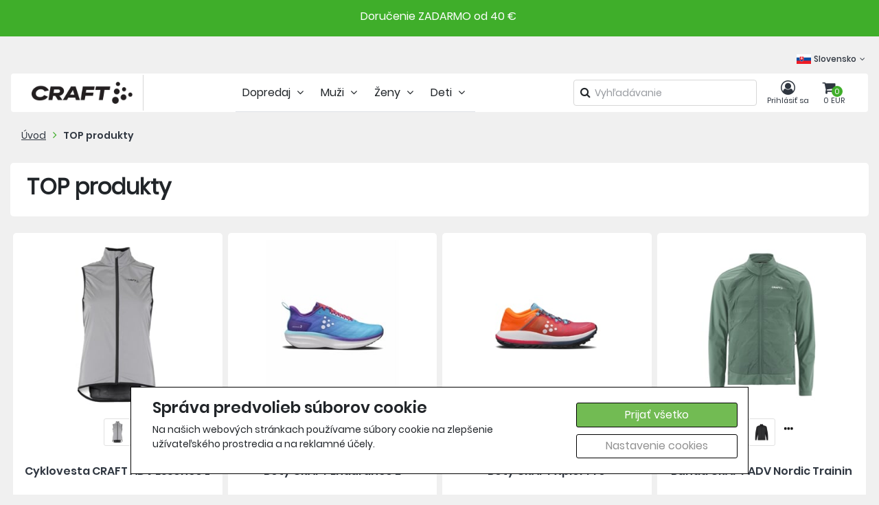

--- FILE ---
content_type: text/html; charset=utf-8
request_url: https://crafteshop.vavrys.sk/Katalog/Tip?viewName=Sekce
body_size: 35081
content:

<!doctype html>
<html lang="cs">
<head>
    <!-- Required meta tags -->
    <meta charset="utf-8">
    <meta name="viewport" content="width=device-width, initial-scale=1, shrink-to-fit=no">
    <meta name="robots" content="all, follow">

    <link rel="apple-touch-icon" sizes="180x180" href="/apple-touch-icon.png">
    <link rel="icon" type="image/png" sizes="32x32" href="/favicon-32x32.png">
    <link rel="icon" type="image/png" sizes="16x16" href="/favicon-16x16.png">
    <link rel="manifest" href="/site.webmanifest">
    <link rel="mask-icon" href="/safari-pinned-tab.svg" color="#5bbad5">
    <meta name="msapplication-TileColor" content="#ffffff">
    <meta name="theme-color" content="#ffffff">
    <link rel='canonical' href='https://crafteshop.vavrys.cz/Katalog/Tip' >
    

    <!-- Bootstrap CSS -->
    
    <link href="https://stackpath.bootstrapcdn.com/font-awesome/4.7.0/css/font-awesome.min.css" rel="stylesheet" integrity="sha384-wvfXpqpZZVQGK6TAh5PVlGOfQNHSoD2xbE+QkPxCAFlNEevoEH3Sl0sibVcOQVnN" crossorigin="anonymous">
    <link rel="stylesheet" href="https://bnf-cdn.azureedge.net/craft-eshop-cz/bundle.min.css?v=19" />
    <link rel="stylesheet" href="/css/index.min.css?v=19">
    <link rel="stylesheet" href="/css/ie10and11.css?v=19">
    <script type="text/javascript" src="https://bnf-cdn.azureedge.net/craft-eshop-cz/bundle.min.js?v=19"></script>
    
    
    <title>Craft - </title>
        <meta id="metaDescription" name="description" />
    
    <script>
window.dataLayer = window.dataLayer || [];
window.dataLayer.push({
'event': 'view_item_list',
'language': 'sk',
'ecommerce': {
'currency': 'EUR',
'item_list_name': '',
'items': [
{
'item_name': 'Cyklovesta CRAFT ADV Essence L',
'item_id': '27869',
'price': 70.00,
'item_brand': 'craft',
'item_variant': '700',


    <script>
window.dataLayer = window.dataLayer || [];
function gtag(){dataLayer.push(arguments);}
gtag('consent', 'default', {
ad_storage: 'denied',
analytics_storage: 'denied',
ad_user_data: 'denied',
ad_personalization: 'denied',
wait_for_update: 500
});
</script>
<!-- Google Tag Manager -->
<script>(function(w,d,s,l,i){w[l]=w[l]||[];w[l].push({'gtm.start':
new Date().getTime(),event:'gtm.js'});var f=d.getElementsByTagName(s)[0],
j=d.createElement(s),dl=l!='dataLayer'?'&l='+l:'';j.async=true;j.src=
'https://www.googletagmanager.com/gtm.js?id='+i+dl;f.parentNode.insertBefore(j,f);
})(window,document,'script','dataLayer','GTM-WRW6JVF');</script>
<!-- End Google Tag Manager -->
<!-- Global site tag (gtag.js) - Google Analytics -->
<script async src='https://www.googletagmanager.com/gtag/js?id=UA-11509491-6'></script>
<script>
window.dataLayer = window.dataLayer || [];
function gtag(){dataLayer.push(arguments);}
gtag('consent', 'default', {
ad_storage: 'denied',
analytics_storage: 'denied',
ad_user_data: 'denied',
ad_personalization: 'denied',
wait_for_update: 500
});
gtag('js', new Date());
gtag('config', 'UA-11509491-6' 
,{ 'send_page_view': false });
gtag('config', 'AW-966444934');
</script>
<!-- Facebook Pixel Code -->
<script>
!function(f,b,e,v,n,t,s){if(f.fbq)return;n=f.fbq=function(){n.callMethod?
n.callMethod.apply(n,arguments):n.queue.push(arguments)};if(!f._fbq)f._fbq=n;
n.push=n;n.loaded=!0;n.version='2.0';n.queue=[];t=b.createElement(e);t.async=!0;
t.src=v;s=b.getElementsByTagName(e)[0];s.parentNode.insertBefore(t,s)}(window,
document,'script','https://connect.facebook.net/en_US/fbevents.js');
fbq('init', 'revoke');
fbq('init', '1509956682575882');
fbq('track', 'PageView');
</script>
<noscript><img height='1' width='1' style='display: none'
src='https://www.facebook.com/tr?id=1509956682575882&ev=PageView&noscript=1'/>
</noscript>
<!-- End Facebook Pixel Code -->


    
</head>
<body>
    <!-- Google Tag Manager (noscript) -->
<noscript><iframe src='https://www.googletagmanager.com/ns.html?id=GTM-WRW6JVF'
height='0' width='0' style='display: none; visibility: hidden'></iframe></noscript>
<!-- End Google Tag Manager (noscript) -->
<script type='application/ld+json'>
{
"@context": "http://schema.org/",
"@type": "WebSite",
"url": "https://crafteshop.vavrys.cz",
"name": "CRAFT",
"alternateName": ["Craft eshop"]
}
</script>

    
<div id="cookie-bar" class="cookie-bar">
    <form id="cookie-form">
        <div class="div-row">
            <div class="cookie-desc">
                <h2>Správa predvolieb súborov cookie</h2>
                
                <p>
                    Na našich webových stránkach používame súbory cookie na zlepšenie užívateľského prostredia a na reklamné účely.
                </p>
            </div>

            <div class="div-buttons">
                <button type="button" onclick="sendAll(true);" class="button-primary">Prijať všetko</button>
                <button type="button" onclick="toggleCookiesModal();" class="button-secondary">Nastavenie cookies</button>
            </div>
        </div>
    </form>
</div>

<div id="cookie-modal" class="modal-hide">
    <div class="modal-wrap">
        <div class="cookie-header">
            <h4>Nastavení cookies</h4>
            <button type="button" onclick="toggleCookiesModal();" class="button-close"></button>
        </div>
        <div class="cookie-checks">
            <div>
                <div class="toggle-p" onclick="toggleP('techP');">
                    <input type="checkbox" id="tech" name="cookies" value="tech" checked disabled />
                    <label for="tech"></label>
                    <label for=""><b>Vyžadované</b></label>
                </div>
                <p id="techP" class="d-none">
                    Vyžadované súbory cookie používame na realizáciu základných funkcií webov. Používajú sa napríklad na prihlasovanie, ukladanie jazykových predvolieb,
                    zaisťovanie možností nákupného košíka, zlepšovanie funkčnosti, smerovanie prevádzky medzi webovými servermi, zisťovanie veľkosti obrazovky,
                    určovanie doby načítania stránok, zlepšovanie užívateľského prostredia a meranie veľkosti cieľovej skupiny užívateľov.
                    Tieto súbory cookie sú nevyhnutné pre funkčnosť našich webových stránok.
                </p>
            </div>
            <div>
                <div class="toggle-p" onclick="toggleP('statP');">
                    <input type="checkbox" id="stat" name="cookies" value="stat" />
                    <label for="stat"></label>
                    <label for=""><b>Analytické</b></label>
                </div>
                <p id="statP" class="d-none">
                    Štatistické cookies pomáhajú majiteľom webových stránok, aby porozumeli,
                    ako návštevníci používajú webové stránky. Anonymne zbierajú a oznamujú informácie.
                </p>
            </div>
            <div>
                <div class="toggle-p" onclick="toggleP('markP');">
                    <input type="checkbox" id="mark" name="cookies" value="mark" />
                    <label for="mark"></label>
                    <label for=""><b>Sociálne siete</b></label>
                </div>
                <p id="markP" class="d-none">
                    Súbory cookie pre sociálne siete používame spolu s tretími stranami na zobrazovanie reklám a obsahu na základe vašich profilov na sociálnych sieťach a
                    aktivít na našich weboch. Slúži na prepojenie vašej aktivity na našich weboch s profilmi na sociálnych sieťach,
                    tak aby reklamy a obsah, ktoré vidíte na našich weboch a na sociálnych sieťach, lepšie zodpovedali vašim záujmom.
                </p>
            </div>
            <div>
                <div class="toggle-p" onclick="toggleP('userP');">
                    <input type="checkbox" id="user" name="cookies" value="user" />
                    <label for="user"></label>
                    <label for=""><b>Súhlas s marketingovými aktivitami</b></label>
                </div>
                <p id="userP" class="d-none">
                    Týmto dávam súhlas na využitie mojej e-mailovej adresy na účely personalizovanej reklamy využívajúcej dáta prvej strany v rámci systémov Facebook Ads, Google Ads a Sklik.
                </p>
            </div>
            <div>
                <div class="toggle-p" onclick="toggleP('personalizationP');">
                    <input type="checkbox" id="personalization" name="cookies" value="personalization" />
                    <label for="personalization"></label>
                    <label for=""><b>Súhlas s personalizovanou reklamou</b></label>
                </div>
                <p id="personalizationP" class="d-none">
                    Týmto dávam súhlas s personalizáciou reklamy a využitím dát pre remarketing
                </p>
            </div>
        </div>
        <div class="div-buttons">
            <button type="button" onclick="sendAll(false);" class="button-primary">Prijať všetko</button>
            <button type="button" onclick="sendAllDenied();" class="button-secondary">Odmietnuť všetko</button>
            <button type="button" onclick="sendChecked();" class="button-secondary">Uložiť nastavenia</button>
        </div>
    </div>
</div>

<script>
    async function sendChecked() {
        let isStatChecked = document.getElementById("stat").checked;
        let isMarkChecked = document.getElementById("mark").checked;
        let isUserChecked = document.getElementById("user").checked;
        let isPersonalizationChecked = document.getElementById("personalization").checked;

        let url = "/Tools/SetCookies?stat=" + isStatChecked + "&mark=" + isMarkChecked + "&user=" + isUserChecked + "&personalization=" + isPersonalizationChecked + "";
        let response = await fetch(url);
        let data = await response.json();

        toggleCookiesModal();
        document.getElementById("cookie-bar").remove();
        document.getElementById("cookie-modal").remove();

        consentUpdatedGoogle(isMarkChecked == true ? 'granted' : 'denied', isStatChecked == true ? 'granted' : 'denied', isUserChecked == true ? 'granted' : 'denied', isPersonalizationChecked == true ? 'granted' : 'denied');
        consentUpdatedFb(isMarkChecked == true ? 'grant' : 'revoke');

        return data;
    }

    async function sendAll(fromBar) {
        let url = "/Tools/SetCookies?stat=" + true + "&mark=" + true + "&user=" + true + "&personalization=" + true + "";
        let response = await fetch(url);
        let data = await response.json();
        if (!fromBar) {
            toggleCookiesModal();
        }
        document.getElementById("cookie-bar").remove();
        document.getElementById("cookie-modal").remove();
        consentUpdatedGoogle('granted', 'granted', 'granted', 'granted');
        consentUpdatedFb('grant');
        return data;
    }

    async function sendAllDenied() {
        let url = "/Tools/SetCookies?stat=" + false + "&mark=" + false + "&user=" + false + "&personalization=" + false + "";
        let response = await fetch(url);
        let data = await response.json();
        toggleCookiesModal();
        document.getElementById("cookie-bar").remove();
        document.getElementById("cookie-modal").remove();
        consentUpdatedGoogle('denied', 'denied', 'denied', 'denied');
        consentUpdatedFb('revoke');
        return data;
    }

    function toggleCookiesModal() {
        let modal = document.getElementById('cookie-modal');
        if (modal.classList.contains('modal-hide')) {
            modal.classList.remove('modal-hide');
            modal.classList.add('modal-show');
            document.getElementsByTagName('body')[0].classList.add('modal-open');
        } else if (modal.classList.contains('modal-show')) {
            modal.classList.remove('modal-show');
            modal.classList.add('modal-hide');
            document.getElementsByTagName('body')[0].classList.remove('modal-open');
        }
    }

    function toggleP(p) {
        let toggleP = document.getElementById(p);
        toggleP.classList.toggle('d-none');
    }

    function consentUpdatedGoogle(adStorage, analyticsStorage, userStorage, personalizationStorage) {
        gtag('consent', 'update', {
            'ad_storage': '' + adStorage + '',
            'analytics_storage': '' + analyticsStorage + '',
            'ad_user_data': '' + userStorage + '',
            'ad_personalization': '' + personalizationStorage + ''
        });
    }
    function consentUpdatedFb(adStorage) {
        fbq('consent', '' + adStorage + '');
    }
</script>    <div id="site">
        <div id="wrap">
            <div>
                


    <div class="info-banner mb-0"><p><span>Doručenie ZADARMO od 40 € </span></p></div>


            </div>
            <header>
                <div class="header-container">
                    
<div class="container-fluid header">
    <div class="row d-none d-md-flex">
        <div class="col">
            <div class="top-bar">
                <div class="country-selector pull-right dropdown show">
                    <a class="dropdown-toggle" href="#" data-toggle="dropdown" aria-haspopup="true" aria-expanded="false">
                            <img src="/img/flags/sk.png" alt="flag" />
                            <span class="country-name">
                                Slovensko<i class="fa fa-angle-down"></i>
                            </span>

                    </a>
                    <div class="dropdown-menu" aria-labelledby="dropdownMenuLink">
                        <a class="dropdown-item" href='https://crafteshop.vavrys.cz/'>
                            <img src="/img/flags/Czech-Republic.png" alt="flag" />
                            <span class="country-name">
                                Česká republika
                            </span>
                        </a>
                        <a class="dropdown-item" href='https://crafteshop.vavrys.sk/'>
                            <img src="/img/flags/sk.png" alt="flag" />
                            <span class="country-name">
                                Slovensko
                            </span>
                        </a>
                    </div>
                </div>
            </div>
        </div>
    </div>
    <div class="row">
        <div class="col px-0 px-md-3">
            
<!--START DESKTOP - TABLET NAVIGATION-->
<div class="header-navigation d-none d-sm-none d-md-block">
    <div class="row header-navigation-items">
        <div class="col col-lg-2">
            <div class="header-logo">
                <a href="/">
                    <img src="/img/logo/logo.png" alt="logo" />
                </a>
            </div>
        </div>
        <div class="align-self-start ml-auto mr-lg-5 ie-1011-flex-grow-1">
            <div class="header-menu">
                

<div class="row">
    <div class="col-12">
            <ul class="d-flex justify-content-center nav nav-tabs" id="nav-tab" role="tablist">
                    <li class="toggle-tree-js col header-menu-item nav-item">
                        <a class="nav-link" id="2209" data-toggle="tab" data-target="#tab-2209" role="tab" aria-controls="tab-2209" aria-selected="true">
                            Dopredaj <i class="fa fa-angle-down"></i>
                        </a>
                    </li>
                    <li class="toggle-tree-js col header-menu-item nav-item">
                        <a class="nav-link" id="1689" data-toggle="tab" data-target="#tab-1689" role="tab" aria-controls="tab-1689" aria-selected="true">
                            Muži <i class="fa fa-angle-down"></i>
                        </a>
                    </li>
                    <li class="toggle-tree-js col header-menu-item nav-item">
                        <a class="nav-link" id="1690" data-toggle="tab" data-target="#tab-1690" role="tab" aria-controls="tab-1690" aria-selected="true">
                            Ženy <i class="fa fa-angle-down"></i>
                        </a>
                    </li>
                    <li class="toggle-tree-js col header-menu-item nav-item">
                        <a class="nav-link" id="1691" data-toggle="tab" data-target="#tab-1691" role="tab" aria-controls="tab-1691" aria-selected="true">
                            Deti <i class="fa fa-angle-down"></i>
                        </a>
                    </li>
            </ul>
    </div>
</div>
<div class="tree-menu-container">
    <div id="tree-menu" class="col-12">
        <div class="tab-content" id="tree-tab-content">
                <div class="tab-pane container fade" id="tab-2209" role="tabpanel" aria-labelledby="nav-2209-tab">
                        <div class="tree-nodes-container row">
                            <div class="tree-parent col-md-5 pl-0 col-lg-3">
                                <ul class="nav nav-pills nav-stacked mb-2">
                                                <li class="col-12">
                                                    <a class="nav-item nav-link active show" id="2634" data-toggle="pill" href="#pill-2634" aria-controls="nav-branch" aria-selected="true">
                                                        Funkčn&#233; pr&#225;dlo
                                                    </a>
                                                </li>
                                                <li class="col-12">
                                                    <a class="nav-item nav-link" id="2639" data-toggle="pill" href="#pill-2639" aria-controls="nav-branch" aria-selected="true">
                                                        Bežky
                                                    </a>
                                                </li>
                                                <li class="col-12">
                                                    <a class="nav-item nav-link" id="2633" data-toggle="pill" href="#pill-2633" aria-controls="nav-branch" aria-selected="true">
                                                        Beh
                                                    </a>
                                                </li>
                                                <li class="col-12">
                                                    <a class="nav-item nav-link" id="2635" data-toggle="pill" href="#pill-2635" aria-controls="nav-branch" aria-selected="true">
                                                        Trainingwear
                                                    </a>
                                                </li>
                                                <li class="col-12">
                                                    <a class="nav-item nav-link" id="3592" data-toggle="pill" href="#pill-3592" aria-controls="nav-branch" aria-selected="true">
                                                         Bežeck&#225; obuv
                                                    </a>
                                                </li>
                                                <li class="col-12">
                                                    <a class="nav-item nav-link" id="2210" data-toggle="pill" href="#pill-2210" aria-controls="nav-branch" aria-selected="true">
                                                        Bicykel
                                                    </a>
                                                </li>
                                                <li class="col-12">
                                                    <a class="nav-item nav-link" id="2637" data-toggle="pill" href="#pill-2637" aria-controls="nav-branch" aria-selected="true">
                                                        Outerwear
                                                    </a>
                                                </li>
                                                <li class="col-12">
                                                    <a class="nav-item nav-link" id="2636" data-toggle="pill" href="#pill-2636" aria-controls="nav-branch" aria-selected="true">
                                                        Sportswear
                                                    </a>
                                                </li>

                                </ul>
                            </div>
                            <div class="tree-parent col tab-content">
                                            <div class="tab-pane fade row active show" id="pill-2634" aria-labelledby="nav-2634-tab">
                                                <h4 class="bold">Funkčn&#233; pr&#225;dlo</h4>
                                                <br/>
                                                        <div class="tree-child col-4  mb-4">
                                                            <a href='/sk/dopredaj-funkcne-pradlo-muzi' aria-expanded="false">
                                                                Muži
                                                            </a>

                                                        </div>
                                                        <div class="tree-child col-4  mb-4">
                                                            <a href='/sk/dopredaj-funkcne-pradlo-zeny' aria-expanded="false">
                                                                Ženy
                                                            </a>

                                                        </div>
                                                        <div class="tree-child col-4  mb-4">
                                                            <a href='/sk/dopredaj-funkcne-pradlo-deti' aria-expanded="false">
                                                                Deti
                                                            </a>

                                                        </div>
                                            </div>
                                            <div class="tab-pane fade row" id="pill-2639" aria-labelledby="nav-2639-tab">
                                                <h4 class="bold">Bežky</h4>
                                                <br/>
                                                        <div class="tree-child col-4  mb-4">
                                                            <a href='/sk/dopredaj-bezky-muzi' aria-expanded="false">
                                                                Muži
                                                            </a>

                                                        </div>
                                                        <div class="tree-child col-4  mb-4">
                                                            <a href='/sk/dopredaj-bezky-zeny' aria-expanded="false">
                                                                Źeny
                                                            </a>

                                                        </div>
                                                        <div class="tree-child col-4  mb-4">
                                                            <a href='/sk/dopredaj-bezky-deti' aria-expanded="false">
                                                                Deti
                                                            </a>

                                                        </div>
                                            </div>
                                            <div class="tab-pane fade row" id="pill-2633" aria-labelledby="nav-2633-tab">
                                                <h4 class="bold">Beh</h4>
                                                <br/>
                                                        <div class="tree-child col-4  mb-4">
                                                            <a href='/sk/dopredaj-beh-muzi' aria-expanded="false">
                                                                Muži
                                                            </a>

                                                        </div>
                                                        <div class="tree-child col-4  mb-4">
                                                            <a href='/sk/dopredaj-beh-zeny' aria-expanded="false">
                                                                Ženy
                                                            </a>

                                                        </div>
                                            </div>
                                            <div class="tab-pane fade row" id="pill-2635" aria-labelledby="nav-2635-tab">
                                                <h4 class="bold">Trainingwear</h4>
                                                <br/>
                                                        <div class="tree-child col-4  mb-4">
                                                            <a href='/sk/dopredaj-trainingwear-muzi' aria-expanded="false">
                                                                Muži
                                                            </a>

                                                        </div>
                                                        <div class="tree-child col-4  mb-4">
                                                            <a href='/sk/dopredaj-trainingwear-zeny' aria-expanded="false">
                                                                Ženy
                                                            </a>

                                                        </div>
                                            </div>
                                            <div class="tab-pane fade row" id="pill-3592" aria-labelledby="nav-3592-tab">
                                                <h4 class="bold"> Bežeck&#225; obuv</h4>
                                                <br/>
                                                        <div class="tree-child col-4  mb-4">
                                                            <a href='/sk/dopredaj-bezecka-obuv-muzi' aria-expanded="false">
                                                                 Muži
                                                            </a>

                                                        </div>
                                                        <div class="tree-child col-4  mb-4">
                                                            <a href='/sk/dopredaj-bezecka-obuv-zeny' aria-expanded="false">
                                                                Ženy
                                                            </a>

                                                        </div>
                                            </div>
                                            <div class="tab-pane fade row" id="pill-2210" aria-labelledby="nav-2210-tab">
                                                <h4 class="bold">Bicykel</h4>
                                                <br/>
                                                        <div class="tree-child col-4  mb-4">
                                                            <a href='/sk/dopredaj-bicykel-muzi' aria-expanded="false">
                                                                Muži
                                                            </a>

                                                        </div>
                                                        <div class="tree-child col-4  mb-4">
                                                            <a href='/sk/dopredaj-bicykel-zeny' aria-expanded="false">
                                                                Ženy
                                                            </a>

                                                        </div>
                                            </div>
                                            <div class="tab-pane fade row" id="pill-2637" aria-labelledby="nav-2637-tab">
                                                <h4 class="bold">Outerwear</h4>
                                                <br/>
                                                        <div class="tree-child col-4  mb-4">
                                                            <a href='/sk/dopredaj-outerwear-muzi' aria-expanded="false">
                                                                Muži
                                                            </a>

                                                        </div>
                                                        <div class="tree-child col-4  mb-4">
                                                            <a href='/sk/dopredaj-outerwear-zeny' aria-expanded="false">
                                                                Ženy
                                                            </a>

                                                        </div>
                                            </div>
                                            <div class="tab-pane fade row" id="pill-2636" aria-labelledby="nav-2636-tab">
                                                <h4 class="bold">Sportswear</h4>
                                                <br/>
                                                        <div class="tree-child col-4  mb-4">
                                                            <a href='/sk/dopredaj-sportswear-muzi' aria-expanded="false">
                                                                Muži
                                                            </a>

                                                        </div>
                                                        <div class="tree-child col-4  mb-4">
                                                            <a href='/sk/dopredaj-sportswear-zeny' aria-expanded="false">
                                                                Ženy
                                                            </a>

                                                        </div>
                                            </div>

                            </div>
                        </div>
                </div>
                <div class="tab-pane container fade" id="tab-1689" role="tabpanel" aria-labelledby="nav-1689-tab">
                        <div class="tree-nodes-container row">
                            <div class="tree-parent col-md-5 pl-0 col-lg-3">
                                <ul class="nav nav-pills nav-stacked mb-2">
                                                <li class="col-12">
                                                    <a class="nav-item nav-link active show" id="2630" data-toggle="pill" href="#pill-2630" aria-controls="nav-branch" aria-selected="true">
                                                        Dopredaj
                                                    </a>
                                                </li>
                                                <li class="col-12">
                                                    <a class="nav-item nav-link" id="1693" data-toggle="pill" href="#pill-1693" aria-controls="nav-branch" aria-selected="true">
                                                        Funkčn&#233; pr&#225;dlo
                                                    </a>
                                                </li>
                                                <li class="col-12">
                                                    <a class="nav-item nav-link" id="1702" data-toggle="pill" href="#pill-1702" aria-controls="nav-branch" aria-selected="true">
                                                        Bežky
                                                    </a>
                                                </li>
                                                <li class="col-12">
                                                    <a class="nav-item nav-link" id="1696" data-toggle="pill" href="#pill-1696" aria-controls="nav-branch" aria-selected="true">
                                                        Beh
                                                    </a>
                                                </li>
                                                <li class="col-12">
                                                    <a class="nav-item nav-link" id="1705" data-toggle="pill" href="#pill-1705" aria-controls="nav-branch" aria-selected="true">
                                                        Trainingwear
                                                    </a>
                                                </li>
                                                <li class="col-12">
                                                    <a class="nav-item nav-link" id="1699" data-toggle="pill" href="#pill-1699" aria-controls="nav-branch" aria-selected="true">
                                                        Bicykel
                                                    </a>
                                                </li>
                                                <li class="col-12">
                                                    <a class="nav-item nav-link" id="2017" data-toggle="pill" href="#pill-2017" aria-controls="nav-branch" aria-selected="true">
                                                        Sportswear
                                                    </a>
                                                </li>
                                                <li class="col-12">
                                                    <a class="nav-item nav-link" id="2255" data-toggle="pill" href="#pill-2255" aria-controls="nav-branch" aria-selected="true">
                                                        Outerwear
                                                    </a>
                                                </li>
                                                <li class="col-12">
                                                    <a class="nav-item nav-link" id="2332" data-toggle="pill" href="#pill-2332" aria-controls="nav-branch" aria-selected="true">
                                                        Spartan
                                                    </a>
                                                </li>

                                </ul>
                            </div>
                            <div class="tree-parent col tab-content">
                                            <div class="tab-pane fade row active show" id="pill-2630" aria-labelledby="nav-2630-tab">
                                                <h4 class="bold">Dopredaj</h4>
                                                <br/>
                                                        <div class="tree-child col-4  mb-4">
                                                            <a href='/sk/muzi-dopredaj-funkcne-pradlo' aria-expanded="false">
                                                                Funkčn&#233; pr&#225;dlo
                                                            </a>

                                                        </div>
                                                        <div class="tree-child col-4  mb-4">
                                                            <a href='/sk/muzi-dopredaj-beh' aria-expanded="false">
                                                                Beh
                                                            </a>

                                                        </div>
                                                        <div class="tree-child col-4  mb-4">
                                                            <a href='/sk/muzi-dopredaj-bicykel' aria-expanded="false">
                                                                Bicykel
                                                            </a>

                                                        </div>
                                                        <div class="tree-child col-4  mb-4">
                                                            <a href='/sk/muzi-dopredaj-trainingwear' aria-expanded="false">
                                                                Trainingwear
                                                            </a>

                                                        </div>
                                                        <div class="tree-child col-4  mb-4">
                                                            <a href='/sk/muzi-dopredaj-sportswear' aria-expanded="false">
                                                                Sportswear
                                                            </a>

                                                        </div>
                                                        <div class="tree-child col-4  mb-4">
                                                            <a href='/sk/muzi-dopredaj-bezky' aria-expanded="false">
                                                                Bežky
                                                            </a>

                                                        </div>
                                            </div>
                                            <div class="tab-pane fade row" id="pill-1693" aria-labelledby="nav-1693-tab">
                                                <h4 class="bold">Funkčn&#233; pr&#225;dlo</h4>
                                                <br/>
                                                        <div class="tree-child col-4  mb-4">
                                                            <a href='/sk/muzi-funkcni-pradlo-dopredaj' aria-expanded="false">
                                                                Doprodej
                                                            </a>

                                                        </div>
                                                        <div class="tree-child col-4  mb-4">
                                                            <a href='/sk/muzi-funkcne-pradlo-layers' aria-expanded="false">
                                                                Layers
                                                            </a>

                                                        </div>
                                                        <div class="tree-child col-4  mb-4">
                                                            <a href='/sk/muzi-funkcne-pradlo-active-extreme-x' aria-expanded="false">
                                                                Active Extreme X
                                                            </a>

                                                        </div>
                                                        <div class="tree-child col-4  mb-4">
                                                            <a href='/sk/muzi-funkcne-pradlo-active-intensity' aria-expanded="false">
                                                                Active Intensity
                                                            </a>

                                                        </div>
                                                        <div class="tree-child col-4  mb-4">
                                                            <a href='/sk/muzi-funkcne-pradlo-core-dry-active-comfort' aria-expanded="false">
                                                                CORE Dry Active Comfort
                                                            </a>

                                                        </div>
                                                        <div class="tree-child col-4  mb-4">
                                                            <a href='/sk/muzi-funkcne-pradlo-pro-wool-extreme-x' aria-expanded="false">
                                                                Wool Extreme X
                                                            </a>

                                                        </div>
                                                        <div class="tree-child col-4  mb-4">
                                                            <a href='/sk/muzi-funkcne-pradlo-adv-warm-intensity' aria-expanded="false">
                                                                Warm Intensity
                                                            </a>

                                                        </div>
                                                        <div class="tree-child col-4  mb-4">
                                                            <a href='/sk/muzi-funkcne-pradlo-adv-wool-merino' aria-expanded="false">
                                                                ADVWool Merino
                                                            </a>

                                                        </div>
                                                        <div class="tree-child col-4  mb-4">
                                                            <a href='/sk/muzi-funkcne-pradlo-core-wool-merino' aria-expanded="false">
                                                                CORE Wool Merino
                                                            </a>

                                                        </div>
                                                        <div class="tree-child col-4  mb-4">
                                                            <a href='/sk/muzi-funkcne-pradlo-adv-cool-intensity' aria-expanded="false">
                                                                Cool Intensity
                                                            </a>

                                                        </div>
                                                        <div class="tree-child col-4  mb-4">
                                                            <a href='/sk/muzi-funkcne-pradlo-pro-dry-nanoweight' aria-expanded="false">
                                                                Nanoweight
                                                            </a>

                                                        </div>
                                                        <div class="tree-child col-4  mb-4">
                                                            <a href='/sk/muzi-funkcne-pradlo-core-dry' aria-expanded="false">
                                                                CORE Dry
                                                            </a>

                                                        </div>
                                                        <div class="tree-child col-4  mb-4">
                                                            <a href='/sk/muzi-funkcne-pradlo-cool-mesh-superlight' aria-expanded="false">
                                                                Cool Mesh Superlight
                                                            </a>

                                                        </div>
                                                        <div class="tree-child col-4  mb-4">
                                                            <a href='/sk/muzi-funkcne-pradlo-core-dry-baselayer' aria-expanded="false">
                                                                CORE Dry Baselayer
                                                            </a>

                                                        </div>
                                                        <div class="tree-child col-4  mb-4">
                                                            <a href='/sk/muzi-funkcne-pradlo-warm' aria-expanded="false">
                                                                Warm
                                                            </a>

                                                        </div>
                                                        <div class="tree-child col-4  mb-4">
                                                            <a href='/sk/muzi-funkcne-pradlo-core-warm-baselayer' aria-expanded="false">
                                                                CORE Warm Baselayer
                                                            </a>

                                                        </div>
                                            </div>
                                            <div class="tab-pane fade row" id="pill-1702" aria-labelledby="nav-1702-tab">
                                                <h4 class="bold">Bežky</h4>
                                                <br/>
                                                        <div class="tree-child col-4  mb-4">
                                                            <a href='/sk/muzi-bezky-dopredaj' aria-expanded="false">
                                                                Dopredaj
                                                            </a>

                                                        </div>
                                                        <div class="tree-child col-4  mb-4">
                                                            <a href='/sk/muzi-bezky-bundy' aria-expanded="false">
                                                                Bundy
                                                            </a>

                                                        </div>
                                                        <div class="tree-child col-4  mb-4">
                                                            <a href='/sk/muzi-bezky-vesty' aria-expanded="false">
                                                                Vesty
                                                            </a>

                                                        </div>
                                                        <div class="tree-child col-4  mb-4">
                                                            <a href='/sk/muzi-bezky-tricka' aria-expanded="false">
                                                                Tričk&#225;
                                                            </a>

                                                        </div>
                                                        <div class="tree-child col-4  mb-4">
                                                            <a href='/sk/muzi-bezky-nohavice' aria-expanded="false">
                                                                Nohavice
                                                            </a>

                                                        </div>
                                                        <div class="tree-child col-4  mb-4">
                                                            <a href='/sk/muzi-bezky-doplnky' aria-expanded="false">
                                                                Doplnky
                                                            </a>

                                                        </div>
                                            </div>
                                            <div class="tab-pane fade row" id="pill-1696" aria-labelledby="nav-1696-tab">
                                                <h4 class="bold">Beh</h4>
                                                <br/>
                                                        <div class="tree-child col-4  mb-4">
                                                            <a href='/sk/muzi-beh-dopredaj' aria-expanded="false">
                                                                Dopredaj
                                                            </a>

                                                        </div>
                                                        <div class="tree-child col-4  mb-4">
                                                            <a href='/sk/muzi-beh-bezecka-obuv' aria-expanded="false">
                                                                Bežeck&#225; obuv
                                                            </a>

                                                        </div>
                                                        <div class="tree-child col-4  mb-4">
                                                            <a href='/sk/muzi-beh-bundy' aria-expanded="false">
                                                                Bundy
                                                            </a>

                                                        </div>
                                                        <div class="tree-child col-4  mb-4">
                                                            <a href='/sk/muzi-beh-vesty' aria-expanded="false">
                                                                Vesty
                                                            </a>

                                                        </div>
                                                        <div class="tree-child col-4  mb-4">
                                                            <a href='/sk/muzi-beh-tricka' aria-expanded="false">
                                                                Tričk&#225;
                                                            </a>

                                                        </div>
                                                        <div class="tree-child col-4  mb-4">
                                                            <a href='/sk/muzi-beh-nohavice' aria-expanded="false">
                                                                Nohavice
                                                            </a>

                                                        </div>
                                                        <div class="tree-child col-4  mb-4">
                                                            <a href='/sk/muzi-beh-sortky' aria-expanded="false">
                                                                Šortky
                                                            </a>

                                                        </div>
                                                        <div class="tree-child col-4  mb-4">
                                                            <a href='/sk/muzi-beh-doplnky' aria-expanded="false">
                                                                Doplnky
                                                            </a>

                                                        </div>
                                                        <div class="tree-child col-4  mb-4">
                                                            <a href='/sk/muzi-beh-ponozky' aria-expanded="false">
                                                                Ponožky
                                                            </a>

                                                        </div>
                                            </div>
                                            <div class="tab-pane fade row" id="pill-1705" aria-labelledby="nav-1705-tab">
                                                <h4 class="bold">Trainingwear</h4>
                                                <br/>
                                                        <div class="tree-child col-4  mb-4">
                                                            <a href='/sk/muzi-trainingwear-dopredaj' aria-expanded="false">
                                                                Dopredaj
                                                            </a>

                                                        </div>
                                                        <div class="tree-child col-4  mb-4">
                                                            <a href='/sk/muzi-trainingwear-bundy' aria-expanded="false">
                                                                Bundy
                                                            </a>

                                                        </div>
                                                        <div class="tree-child col-4  mb-4">
                                                            <a href='/sk/muzi-trainingwear-vesty' aria-expanded="false">
                                                                Vesty
                                                            </a>

                                                        </div>
                                                        <div class="tree-child col-4  mb-4">
                                                            <a href='/sk/muzi-trainingwear-tricka' aria-expanded="false">
                                                                Tričk&#225;
                                                            </a>

                                                        </div>
                                                        <div class="tree-child col-4  mb-4">
                                                            <a href='/sk/muzi-trainingwear-sortky' aria-expanded="false">
                                                                Šortky
                                                            </a>

                                                        </div>
                                                        <div class="tree-child col-4  mb-4">
                                                            <a href='/sk/muzi-trainingwear-nohavice' aria-expanded="false">
                                                                Nohavice
                                                            </a>

                                                        </div>
                                                        <div class="tree-child col-4  mb-4">
                                                            <a href='/sk/muzi-trainingwear-doplnky' aria-expanded="false">
                                                                Doplnky
                                                            </a>

                                                        </div>
                                            </div>
                                            <div class="tab-pane fade row" id="pill-1699" aria-labelledby="nav-1699-tab">
                                                <h4 class="bold">Bicykel</h4>
                                                <br/>
                                                        <div class="tree-child col-4  mb-4">
                                                            <a href='/sk/muzi-bicykel-dopredaj' aria-expanded="false">
                                                                Dopredaj
                                                            </a>

                                                        </div>
                                                        <div class="tree-child col-4  mb-4">
                                                            <a href='/sk/muzi-bicykel-bundy' aria-expanded="false">
                                                                Bundy
                                                            </a>

                                                        </div>
                                                        <div class="tree-child col-4  mb-4">
                                                            <a href='/sk/muzi-bicykel-vesty' aria-expanded="false">
                                                                Vesty
                                                            </a>

                                                        </div>
                                                        <div class="tree-child col-4  mb-4">
                                                            <a href='/sk/muzi-bicykel-cyklodresy' aria-expanded="false">
                                                                Cyklodresy
                                                            </a>

                                                        </div>
                                                        <div class="tree-child col-4  mb-4">
                                                            <a href='/sk/muzi-bicykel-cyklonohavice' aria-expanded="false">
                                                                Cyklonohavice
                                                            </a>

                                                        </div>
                                                        <div class="tree-child col-4  mb-4">
                                                            <a href='/sk/muzi-bicykel-doplnky' aria-expanded="false">
                                                                Doplnky
                                                            </a>

                                                        </div>
                                                        <div class="tree-child col-4  mb-4">
                                                            <a href='/sk/muzi-bicykel-ponozky' aria-expanded="false">
                                                                Ponožky
                                                            </a>

                                                        </div>
                                            </div>
                                            <div class="tab-pane fade row" id="pill-2017" aria-labelledby="nav-2017-tab">
                                                <h4 class="bold">Sportswear</h4>
                                                <br/>
                                                        <div class="tree-child col-4  mb-4">
                                                            <a href='/sk/muzi-sportswear-dopredaj' aria-expanded="false">
                                                                 Dopredaj
                                                            </a>

                                                        </div>
                                                        <div class="tree-child col-4  mb-4">
                                                            <a href='/sk/muzi-sportswear-mikiny' aria-expanded="false">
                                                                Mikiny
                                                            </a>

                                                        </div>
                                                        <div class="tree-child col-4  mb-4">
                                                            <a href='/sk/muzi-sportswear-nohavice' aria-expanded="false">
                                                                Nohavice
                                                            </a>

                                                        </div>
                                            </div>
                                            <div class="tab-pane fade row" id="pill-2255" aria-labelledby="nav-2255-tab">
                                                <h4 class="bold">Outerwear</h4>
                                                <br/>
                                                        <div class="tree-child col-4  mb-4">
                                                            <a href='/sk/muzi-outerwear-doprdedaj' aria-expanded="false">
                                                                Dopredaj
                                                            </a>

                                                        </div>
                                                        <div class="tree-child col-4  mb-4">
                                                            <a href='/sk/muzi-outerwear-bundy' aria-expanded="false">
                                                                Bundy
                                                            </a>

                                                        </div>
                                                        <div class="tree-child col-4  mb-4">
                                                            <a href='/sk/muzi-outerwear-vesty' aria-expanded="false">
                                                                Vesty
                                                            </a>

                                                        </div>
                                                        <div class="tree-child col-4  mb-4">
                                                            <a href='/sk/muzi-outerwear-nohavice' aria-expanded="false">
                                                                Nohavice
                                                            </a>

                                                        </div>
                                                        <div class="tree-child col-4  mb-4">
                                                            <a href='/sk/muzi-outerwear-mikiny' aria-expanded="false">
                                                                Mikiny
                                                            </a>

                                                        </div>
                                            </div>
                                            <div class="tab-pane fade row" id="pill-2332" aria-labelledby="nav-2332-tab">
                                                <h4 class="bold">Spartan</h4>
                                                <br/>
                                                        <div class="tree-child col-4  mb-4">
                                                            <a href='/sk/muzi-spartan-tricka' aria-expanded="false">
                                                                Tričk&#225;
                                                            </a>

                                                        </div>
                                            </div>

                            </div>
                        </div>
                </div>
                <div class="tab-pane container fade" id="tab-1690" role="tabpanel" aria-labelledby="nav-1690-tab">
                        <div class="tree-nodes-container row">
                            <div class="tree-parent col-md-5 pl-0 col-lg-3">
                                <ul class="nav nav-pills nav-stacked mb-2">
                                                <li class="col-12">
                                                    <a class="nav-item nav-link active show" id="2631" data-toggle="pill" href="#pill-2631" aria-controls="nav-branch" aria-selected="true">
                                                        Dopredaj
                                                    </a>
                                                </li>
                                                <li class="col-12">
                                                    <a class="nav-item nav-link" id="1692" data-toggle="pill" href="#pill-1692" aria-controls="nav-branch" aria-selected="true">
                                                        Funkčn&#233; pr&#225;dlo
                                                    </a>
                                                </li>
                                                <li class="col-12">
                                                    <a class="nav-item nav-link" id="1701" data-toggle="pill" href="#pill-1701" aria-controls="nav-branch" aria-selected="true">
                                                        Bezky
                                                    </a>
                                                </li>
                                                <li class="col-12">
                                                    <a class="nav-item nav-link" id="1695" data-toggle="pill" href="#pill-1695" aria-controls="nav-branch" aria-selected="true">
                                                        Beh
                                                    </a>
                                                </li>
                                                <li class="col-12">
                                                    <a class="nav-item nav-link" id="1704" data-toggle="pill" href="#pill-1704" aria-controls="nav-branch" aria-selected="true">
                                                        Trainingwear
                                                    </a>
                                                </li>
                                                <li class="col-12">
                                                    <a class="nav-item nav-link" id="1700" data-toggle="pill" href="#pill-1700" aria-controls="nav-branch" aria-selected="true">
                                                        Bicykel
                                                    </a>
                                                </li>
                                                <li class="col-12">
                                                    <a class="nav-item nav-link" id="2022" data-toggle="pill" href="#pill-2022" aria-controls="nav-branch" aria-selected="true">
                                                        Sportswear
                                                    </a>
                                                </li>
                                                <li class="col-12">
                                                    <a class="nav-item nav-link" id="2260" data-toggle="pill" href="#pill-2260" aria-controls="nav-branch" aria-selected="true">
                                                        Outerwear
                                                    </a>
                                                </li>
                                                <li class="col-12">
                                                    <a class="nav-item nav-link" id="2337" data-toggle="pill" href="#pill-2337" aria-controls="nav-branch" aria-selected="true">
                                                        Spartan
                                                    </a>
                                                </li>

                                </ul>
                            </div>
                            <div class="tree-parent col tab-content">
                                            <div class="tab-pane fade row active show" id="pill-2631" aria-labelledby="nav-2631-tab">
                                                <h4 class="bold">Dopredaj</h4>
                                                <br/>
                                                        <div class="tree-child col-4  mb-4">
                                                            <a href='/sk/zeny-dopredaj-funkcne-pradlo' aria-expanded="false">
                                                                Funkčn&#233; pr&#225;dlo
                                                            </a>

                                                        </div>
                                                        <div class="tree-child col-4  mb-4">
                                                            <a href='/sk/zeny-doprodej-kolo' aria-expanded="false">
                                                                Kolo
                                                            </a>

                                                        </div>
                                                        <div class="tree-child col-4  mb-4">
                                                            <a href='/sk/zeny-dopredaj-beh' aria-expanded="false">
                                                                Beh
                                                            </a>

                                                        </div>
                                                        <div class="tree-child col-4  mb-4">
                                                            <a href='/sk/zeny-dopredaj-trainingwear' aria-expanded="false">
                                                                Trainingwear
                                                            </a>

                                                        </div>
                                                        <div class="tree-child col-4  mb-4">
                                                            <a href='/sk/zeny-dopredaj-sportswear' aria-expanded="false">
                                                                Sportswear
                                                            </a>

                                                        </div>
                                                        <div class="tree-child col-4  mb-4">
                                                            <a href='/sk/zeny-dopredaj-bezky' aria-expanded="false">
                                                                Bezky
                                                            </a>

                                                        </div>
                                            </div>
                                            <div class="tab-pane fade row" id="pill-1692" aria-labelledby="nav-1692-tab">
                                                <h4 class="bold">Funkčn&#233; pr&#225;dlo</h4>
                                                <br/>
                                                        <div class="tree-child col-4  mb-4">
                                                            <a href='/sk/zeny-funkcne-pradlo-dopredaj' aria-expanded="false">
                                                                Dopredaj
                                                            </a>

                                                        </div>
                                                        <div class="tree-child col-4  mb-4">
                                                            <a href='/sk/zeny-funkcne-pradlo-layers' aria-expanded="false">
                                                                Layers
                                                            </a>

                                                        </div>
                                                        <div class="tree-child col-4  mb-4">
                                                            <a href='/sk/zeny-funkcne-pradlo-active-extreme' aria-expanded="false">
                                                                 Active Extreme X
                                                            </a>

                                                        </div>
                                                        <div class="tree-child col-4  mb-4">
                                                            <a href='/sk/zeny-funkcne-pradlo-adv-active-intensity' aria-expanded="false">
                                                                 Active Intensity
                                                            </a>

                                                        </div>
                                                        <div class="tree-child col-4  mb-4">
                                                            <a href='/sk/zeny-funkcne-pradlo-core-dry-active-comfort' aria-expanded="false">
                                                                Active Comfort
                                                            </a>

                                                        </div>
                                                        <div class="tree-child col-4  mb-4">
                                                            <a href='/sk/zeny-funkcne-pradlo-pro-wool-extreme-x' aria-expanded="false">
                                                                Wool Extreme X
                                                            </a>

                                                        </div>
                                                        <div class="tree-child col-4  mb-4">
                                                            <a href='/sk/zeny-funkcne-pradlo-adv-warm-intensity' aria-expanded="false">
                                                                Warm Intensity
                                                            </a>

                                                        </div>
                                                        <div class="tree-child col-4  mb-4">
                                                            <a href='/sk/zeny-funkcne-pradlo-core-wool-merino' aria-expanded="false">
                                                                CORE Wool Merino
                                                            </a>

                                                        </div>
                                                        <div class="tree-child col-4  mb-4">
                                                            <a href='/sk/zeny-funkcne-pradlo-adv-cool-intensity' aria-expanded="false">
                                                                Cool Intensity
                                                            </a>

                                                        </div>
                                                        <div class="tree-child col-4  mb-4">
                                                            <a href='/sk/zeny-funkcne-pradlo-pro-dry-nanoweight' aria-expanded="false">
                                                                Nanoweight
                                                            </a>

                                                        </div>
                                                        <div class="tree-child col-4  mb-4">
                                                            <a href='/sk/zeny-funkcne-pradlo-core-dry' aria-expanded="false">
                                                                CORE Dry
                                                            </a>

                                                        </div>
                                                        <div class="tree-child col-4  mb-4">
                                                            <a href='/sk/zeny-funkcne-pradlo-cool-mesh-superlight' aria-expanded="false">
                                                                Cool Mesh Superlight
                                                            </a>

                                                        </div>
                                                        <div class="tree-child col-4  mb-4">
                                                            <a href='/sk/zeny-funkcne-pradlo-core-dry-baselayer' aria-expanded="false">
                                                                CORE Dry Baselayer
                                                            </a>

                                                        </div>
                                                        <div class="tree-child col-4  mb-4">
                                                            <a href='/sk/zeny-funkcne-pradlo-core-dry-fuseknit' aria-expanded="false">
                                                                CORE Dry Fuseknit
                                                            </a>

                                                        </div>
                                                        <div class="tree-child col-4  mb-4">
                                                            <a href='/sk/zeny-funkcne-pradlo-fuseknit-comfort' aria-expanded="false">
                                                                Fuseknit Comfort
                                                            </a>

                                                        </div>
                                                        <div class="tree-child col-4  mb-4">
                                                            <a href='/sk/zeny-funkcni-pradlo-merino-240' aria-expanded="false">
                                                                Merino 240
                                                            </a>

                                                        </div>
                                                        <div class="tree-child col-4  mb-4">
                                                            <a href='/sk/zeny-funkcne-pradlo-adv-nordic-wool' aria-expanded="false">
                                                                ADV Nordic Wool
                                                            </a>

                                                        </div>
                                                        <div class="tree-child col-4  mb-4">
                                                            <a href='/sk/zeny-funkcne-pradlo-core-warm-baselayer' aria-expanded="false">
                                                                CORE Dry Baselayer
                                                            </a>

                                                        </div>
                                            </div>
                                            <div class="tab-pane fade row" id="pill-1701" aria-labelledby="nav-1701-tab">
                                                <h4 class="bold">Bezky</h4>
                                                <br/>
                                                        <div class="tree-child col-4  mb-4">
                                                            <a href='/sk/zeny-bezky-dopredaj' aria-expanded="false">
                                                                Dopredaj
                                                            </a>

                                                        </div>
                                                        <div class="tree-child col-4  mb-4">
                                                            <a href='/sk/zeny-bezky-bundy' aria-expanded="false">
                                                                Bundy
                                                            </a>

                                                        </div>
                                                        <div class="tree-child col-4  mb-4">
                                                            <a href='/sk/zeny-bezky-vesty' aria-expanded="false">
                                                                Vesty
                                                            </a>

                                                        </div>
                                                        <div class="tree-child col-4  mb-4">
                                                            <a href='/sk/zeny-bezky-trika' aria-expanded="false">
                                                                Tričk&#225;
                                                            </a>

                                                        </div>
                                                        <div class="tree-child col-4  mb-4">
                                                            <a href='/sk/zeny-bezky-nohavice' aria-expanded="false">
                                                                Nohavice
                                                            </a>

                                                        </div>
                                                        <div class="tree-child col-4  mb-4">
                                                            <a href='/sk/zeny-bezky-sukne' aria-expanded="false">
                                                                Sukne
                                                            </a>

                                                        </div>
                                                        <div class="tree-child col-4  mb-4">
                                                            <a href='/sk/zeny-bezky-doplnky' aria-expanded="false">
                                                                Doplnky
                                                            </a>

                                                        </div>
                                            </div>
                                            <div class="tab-pane fade row" id="pill-1695" aria-labelledby="nav-1695-tab">
                                                <h4 class="bold">Beh</h4>
                                                <br/>
                                                        <div class="tree-child col-4  mb-4">
                                                            <a href='/sk/zeny-beh-doprodej' aria-expanded="false">
                                                                Dopredaj
                                                            </a>

                                                        </div>
                                                        <div class="tree-child col-4  mb-4">
                                                            <a href='/sk/zeny-beh-bezecka-obuv' aria-expanded="false">
                                                                Bežeck&#225; obuv
                                                            </a>

                                                        </div>
                                                        <div class="tree-child col-4  mb-4">
                                                            <a href='/sk/zeny-beh-bundy' aria-expanded="false">
                                                                Bundy
                                                            </a>

                                                        </div>
                                                        <div class="tree-child col-4  mb-4">
                                                            <a href='/sk/zeny-beh-vesty' aria-expanded="false">
                                                                 Vesty
                                                            </a>

                                                        </div>
                                                        <div class="tree-child col-4  mb-4">
                                                            <a href='/sk/zeny-beh-mikiny' aria-expanded="false">
                                                                Mikiny
                                                            </a>

                                                        </div>
                                                        <div class="tree-child col-4  mb-4">
                                                            <a href='/sk/zeny-beh-tricka' aria-expanded="false">
                                                                Tričk&#225;
                                                            </a>

                                                        </div>
                                                        <div class="tree-child col-4  mb-4">
                                                            <a href='/sk/zeny-beh-nohavice' aria-expanded="false">
                                                                Nohavice
                                                            </a>

                                                        </div>
                                                        <div class="tree-child col-4  mb-4">
                                                            <a href='/sk/zeny-beh-sortky' aria-expanded="false">
                                                                Šortky
                                                            </a>

                                                        </div>
                                                        <div class="tree-child col-4  mb-4">
                                                            <a href='/sk/zeny-beh-sukne' aria-expanded="false">
                                                                Sukne
                                                            </a>

                                                        </div>
                                                        <div class="tree-child col-4  mb-4">
                                                            <a href='/sk/zeny-beh-doplnky' aria-expanded="false">
                                                                Doplnky
                                                            </a>

                                                        </div>
                                                        <div class="tree-child col-4  mb-4">
                                                            <a href='/sk/zeny-beh-podprsenky' aria-expanded="false">
                                                                Podprsenky
                                                            </a>

                                                        </div>
                                                        <div class="tree-child col-4  mb-4">
                                                            <a href='/sk/zeny-beh-ponozky' aria-expanded="false">
                                                                Ponožky
                                                            </a>

                                                        </div>
                                            </div>
                                            <div class="tab-pane fade row" id="pill-1704" aria-labelledby="nav-1704-tab">
                                                <h4 class="bold">Trainingwear</h4>
                                                <br/>
                                                        <div class="tree-child col-4  mb-4">
                                                            <a href='/sk/zeny-trainingwear-dopredaj' aria-expanded="false">
                                                                Dopredaj
                                                            </a>

                                                        </div>
                                                        <div class="tree-child col-4  mb-4">
                                                            <a href='/sk/zeny-trainingwear-bundy' aria-expanded="false">
                                                                Bundy
                                                            </a>

                                                        </div>
                                                        <div class="tree-child col-4  mb-4">
                                                            <a href='/sk/zeny-trainingwear-tricka' aria-expanded="false">
                                                                Tričk&#225;
                                                            </a>

                                                        </div>
                                                        <div class="tree-child col-4  mb-4">
                                                            <a href='/sk/zeny-trainingwear-nohavice' aria-expanded="false">
                                                                Nohavice
                                                            </a>

                                                        </div>
                                                        <div class="tree-child col-4  mb-4">
                                                            <a href='/sk/zeny-trainingwear-sortky' aria-expanded="false">
                                                                Šortky
                                                            </a>

                                                        </div>
                                                        <div class="tree-child col-4  mb-4">
                                                            <a href='/sk/zeny-trainingwear-podprsenky' aria-expanded="false">
                                                                Podprsenky
                                                            </a>

                                                        </div>
                                                        <div class="tree-child col-4  mb-4">
                                                            <a href='/sk/zeny-trainingwear-doplnky' aria-expanded="false">
                                                                Doplnky
                                                            </a>

                                                        </div>
                                            </div>
                                            <div class="tab-pane fade row" id="pill-1700" aria-labelledby="nav-1700-tab">
                                                <h4 class="bold">Bicykel</h4>
                                                <br/>
                                                        <div class="tree-child col-4  mb-4">
                                                            <a href='/sk/zeny-kolo-doprodej' aria-expanded="false">
                                                                Doprodej
                                                            </a>

                                                        </div>
                                                        <div class="tree-child col-4  mb-4">
                                                            <a href='/sk/zeny-kolo-bundy' aria-expanded="false">
                                                                Bundy
                                                            </a>

                                                        </div>
                                                        <div class="tree-child col-4  mb-4">
                                                            <a href='/sk/zeny-bicykel-vesty' aria-expanded="false">
                                                                Vesty
                                                            </a>

                                                        </div>
                                                        <div class="tree-child col-4  mb-4">
                                                            <a href='/sk/zeny-bicykel-cyklodresy' aria-expanded="false">
                                                                Cyklodresy
                                                            </a>

                                                        </div>
                                                        <div class="tree-child col-4  mb-4">
                                                            <a href='/sk/zeny-bicykel-cyklonohavice' aria-expanded="false">
                                                                Cyklonohavice
                                                            </a>

                                                        </div>
                                                        <div class="tree-child col-4  mb-4">
                                                            <a href='/sk/zeny-bicykel-sukne' aria-expanded="false">
                                                                Sukne
                                                            </a>

                                                        </div>
                                                        <div class="tree-child col-4  mb-4">
                                                            <a href='/sk/zeny-bicykel-doplnky' aria-expanded="false">
                                                                Doplnky
                                                            </a>

                                                        </div>
                                                        <div class="tree-child col-4  mb-4">
                                                            <a href='/sk/zeny-bicykel-podprsenky' aria-expanded="false">
                                                                Podprsenky
                                                            </a>

                                                        </div>
                                                        <div class="tree-child col-4  mb-4">
                                                            <a href='/sk/zeny-kolo-ponozky' aria-expanded="false">
                                                                Ponožky
                                                            </a>

                                                        </div>
                                            </div>
                                            <div class="tab-pane fade row" id="pill-2022" aria-labelledby="nav-2022-tab">
                                                <h4 class="bold">Sportswear</h4>
                                                <br/>
                                                        <div class="tree-child col-4  mb-4">
                                                            <a href='/sk/zeny-sportswear-dopredaj' aria-expanded="false">
                                                                Dopredaj
                                                            </a>

                                                        </div>
                                                        <div class="tree-child col-4  mb-4">
                                                            <a href='/sk/zeny-sportswear-mikiny' aria-expanded="false">
                                                                Mikiny
                                                            </a>

                                                        </div>
                                                        <div class="tree-child col-4  mb-4">
                                                            <a href='/sk/zeny-sportswear-nohavice' aria-expanded="false">
                                                                Nohavice
                                                            </a>

                                                        </div>
                                            </div>
                                            <div class="tab-pane fade row" id="pill-2260" aria-labelledby="nav-2260-tab">
                                                <h4 class="bold">Outerwear</h4>
                                                <br/>
                                                        <div class="tree-child col-4  mb-4">
                                                            <a href='/sk/zeny-outerwear-doprodej' aria-expanded="false">
                                                                Dopredaj
                                                            </a>

                                                        </div>
                                                        <div class="tree-child col-4  mb-4">
                                                            <a href='/sk/zeny-outerwear-bundy' aria-expanded="false">
                                                                Bundy
                                                            </a>

                                                        </div>
                                                        <div class="tree-child col-4  mb-4">
                                                            <a href='/sk/zeny-outerwear-vesty' aria-expanded="false">
                                                                Vesty
                                                            </a>

                                                        </div>
                                                        <div class="tree-child col-4  mb-4">
                                                            <a href='/sk/zeny-outerwear-mikiny' aria-expanded="false">
                                                                Mikiny
                                                            </a>

                                                        </div>
                                                        <div class="tree-child col-4  mb-4">
                                                            <a href='/sk/zeny-outerwear-nohavice' aria-expanded="false">
                                                                Nohavice
                                                            </a>

                                                        </div>
                                                        <div class="tree-child col-4  mb-4">
                                                            <a href='/sk/zeny-outerwear-doplnky' aria-expanded="false">
                                                                Doplnky
                                                            </a>

                                                        </div>
                                            </div>
                                            <div class="tab-pane fade row" id="pill-2337" aria-labelledby="nav-2337-tab">
                                                <h4 class="bold">Spartan</h4>
                                                <br/>
                                                        <div class="tree-child col-4  mb-4">
                                                            <a href='/sk/zeny-spartan-doprodej' aria-expanded="false">
                                                                Dopredaj
                                                            </a>

                                                        </div>
                                                        <div class="tree-child col-4  mb-4">
                                                            <a href='/sk/zeny-spartan-tricka' aria-expanded="false">
                                                                Tričk&#225;
                                                            </a>

                                                        </div>
                                                        <div class="tree-child col-4  mb-4">
                                                            <a href='/sk/zeny-spartan-mikiny' aria-expanded="false">
                                                                Mikiny
                                                            </a>

                                                        </div>
                                            </div>

                            </div>
                        </div>
                </div>
                <div class="tab-pane container fade" id="tab-1691" role="tabpanel" aria-labelledby="nav-1691-tab">
                        <div class="tree-nodes-container row">
                            <div class="tree-parent col-md-5 pl-0 col-lg-3">
                                <ul class="nav nav-pills nav-stacked mb-2">
                                                <li class="col-12">
                                                    <a class="nav-item nav-link active show" id="2632" data-toggle="pill" href="#pill-2632" aria-controls="nav-branch" aria-selected="true">
                                                        Dopredaj
                                                    </a>
                                                </li>
                                                <li class="col-12">
                                                    <a class="nav-item nav-link" id="1783" data-toggle="pill" href="#pill-1783" aria-controls="nav-branch" aria-selected="true">
                                                        Funkčn&#233; pr&#225;dlo
                                                    </a>
                                                </li>
                                                <li class="col-12">
                                                    <a class="nav-item nav-link" id="1703" data-toggle="pill" href="#pill-1703" aria-controls="nav-branch" aria-selected="true">
                                                        Bežky
                                                    </a>
                                                </li>
                                                <li class="col-12">
                                                    <a class="nav-item nav-link" id="1698" data-toggle="pill" href="#pill-1698" aria-controls="nav-branch" aria-selected="true">
                                                        Bicykel
                                                    </a>
                                                </li>
                                                <li class="col-12">
                                                    <a class="nav-item nav-link" id="2626" data-toggle="pill" href="#pill-2626" aria-controls="nav-branch" aria-selected="true">
                                                        Sportswear
                                                    </a>
                                                </li>
                                                <li class="col-12">
                                                    <a class="nav-item nav-link" id="2947" data-toggle="pill" href="#pill-2947" aria-controls="nav-branch" aria-selected="true">
                                                        Outerwear
                                                    </a>
                                                </li>

                                </ul>
                            </div>
                            <div class="tree-parent col tab-content">
                                            <div class="tab-pane fade row active show" id="pill-2632" aria-labelledby="nav-2632-tab">
                                                <h4 class="bold">Dopredaj</h4>
                                                <br/>
                                                        <div class="tree-child col-4  mb-4">
                                                            <a href='/sk/deti-dopredaj-funkcne-pradlo' aria-expanded="false">
                                                                Funkčn&#233; pr&#225;dlo
                                                            </a>

                                                        </div>
                                                        <div class="tree-child col-4  mb-4">
                                                            <a href='/sk/deti-dopredaj-bezky' aria-expanded="false">
                                                                Bežky
                                                            </a>

                                                        </div>
                                            </div>
                                            <div class="tab-pane fade row" id="pill-1783" aria-labelledby="nav-1783-tab">
                                                <h4 class="bold">Funkčn&#233; pr&#225;dlo</h4>
                                                <br/>
                                                        <div class="tree-child col-4  mb-4">
                                                            <a href='/sk/deti-funkcne-pradlo-dopredaj' aria-expanded="false">
                                                                Dopredaj
                                                            </a>

                                                        </div>
                                                        <div class="tree-child col-4  mb-4">
                                                            <a href='/sk/deti-funkcne-pradlo-core-wool-merino' aria-expanded="false">
                                                                CORE Wool Merino
                                                            </a>

                                                        </div>
                                                        <div class="tree-child col-4  mb-4">
                                                            <a href='/sk/deti-funkcne-pradlo-fuseknit-comfort' aria-expanded="false">
                                                                Fuseknit Comfort
                                                            </a>

                                                        </div>
                                                        <div class="tree-child col-4  mb-4">
                                                            <a href='/sk/deti-funkcne-pradlo-core-warm-baselayer' aria-expanded="false">
                                                                CORE Warm Baselayer
                                                            </a>

                                                        </div>
                                                        <div class="tree-child col-4  mb-4">
                                                            <a href='/sk/deti-funkcne-pradlo-basic' aria-expanded="false">
                                                                Basic
                                                            </a>

                                                        </div>
                                            </div>
                                            <div class="tab-pane fade row" id="pill-1703" aria-labelledby="nav-1703-tab">
                                                <h4 class="bold">Bežky</h4>
                                                <br/>
                                                        <div class="tree-child col-4  mb-4">
                                                            <a href='/sk/deti-bezky-dopredaj' aria-expanded="false">
                                                                Dopredaj
                                                            </a>

                                                        </div>
                                                        <div class="tree-child col-4  mb-4">
                                                            <a href='/sk/deti-bezky-bundy' aria-expanded="false">
                                                                Bundy
                                                            </a>

                                                        </div>
                                                        <div class="tree-child col-4  mb-4">
                                                            <a href='/sk/deti-bezky-nohavice' aria-expanded="false">
                                                                Nohavice
                                                            </a>

                                                        </div>
                                            </div>
                                            <div class="tab-pane fade row" id="pill-1698" aria-labelledby="nav-1698-tab">
                                                <h4 class="bold">Bicykel</h4>
                                                <br/>
                                            </div>
                                            <div class="tab-pane fade row" id="pill-2626" aria-labelledby="nav-2626-tab">
                                                <h4 class="bold">Sportswear</h4>
                                                <br/>
                                                        <div class="tree-child col-4  mb-4">
                                                            <a href='/sk/deti-sportswear-dopredaj' aria-expanded="false">
                                                                Dopredaj
                                                            </a>

                                                        </div>
                                                        <div class="tree-child col-4  mb-4">
                                                            <a href='/sk/deti-sportswear-bundy' aria-expanded="false">
                                                                Bundy
                                                            </a>

                                                        </div>
                                                        <div class="tree-child col-4  mb-4">
                                                            <a href='/sk/deti-sportswear-mikiny' aria-expanded="false">
                                                                Mikiny
                                                            </a>

                                                        </div>
                                                        <div class="tree-child col-4  mb-4">
                                                            <a href='/sk/deti-sportswear-tricka' aria-expanded="false">
                                                                Tričk&#225;
                                                            </a>

                                                        </div>
                                                        <div class="tree-child col-4  mb-4">
                                                            <a href='/sk/deti-sportswear-nohavice' aria-expanded="false">
                                                                Nohavice
                                                            </a>

                                                        </div>
                                            </div>
                                            <div class="tab-pane fade row" id="pill-2947" aria-labelledby="nav-2947-tab">
                                                <h4 class="bold">Outerwear</h4>
                                                <br/>
                                                        <div class="tree-child col-4  mb-4">
                                                            <a href='/sk/deti-outerwear-bundy' aria-expanded="false">
                                                                Bundy
                                                            </a>

                                                        </div>
                                                        <div class="tree-child col-4  mb-4">
                                                            <a href='/sk/deti-outerwear-mikiny' aria-expanded="false">
                                                                Mikiny
                                                            </a>

                                                        </div>
                                            </div>

                            </div>
                        </div>
                </div>
        </div>
    </div>
</div>

<script>
    $(document).ready(function() {
        //cookie big-menu vyber sportu, persist
        $('.tree-parent a.nav-link').click(function () {
            createCookie('tree-pane-value', $(this).attr('id'), 365);
        });

        var treePaneValue = readCookie('tree-pane-value');
        if (treePaneValue !== null) {
            var paneId = $("a.nav-link[id=" + treePaneValue + "]").closest(".tab-pane").attr("id");
            $(".tab-pane[id=" + paneId + "] a.nav-link").removeClass('show active');
            $(".tab-pane a.nav-link[id=" + treePaneValue + "]").addClass('show active');
            $(".container[id=" + paneId + "] .tree-parent .tab-pane").removeClass('show active');
            $(".tree-parent .tab-pane[id=pill-" + treePaneValue + "]").addClass('show active');
        }
    });

    $(".toggle-tree-js a").click(function (clickProductsButton) {
        clickProductsButton.stopPropagation();
        var tabId;
        if ($(this).hasClass("active")) {          
            $(this).parent().first().removeClass("active");
            $(this).removeClass("active");
            $(this).removeClass("show");
            tabId = $(this).attr("id");
            $("#tab-" + tabId).removeClass("active").removeClass("show");
            $("#tree-menu").hide();
        } else {
            $(".toggle-tree-js a.active.show").parent().first().removeClass("active");
            $(".toggle-tree-js a.active.show").first().removeClass("active");
            $(".toggle-tree-js a.show").first().removeClass("show");
            $(".tab-pane.container.active.show").first().removeClass("active");
            $(".tab-pane.container.show").first().removeClass("show");
            $(this).parent().first().addClass("active");
            $(this).addClass("active").addClass("show");
            tabId = $(this).attr("id");
            $("#tab-" + tabId).addClass("active").addClass("show");
            $("#tree-menu").show();
        }
    });

    $(document).click(function (clickOutsideProductsTree) {
        if ($(clickOutsideProductsTree.target).closest('#tree-menu').length === 0 && $("#tree-menu").is(':visible')) {
            $(".toggle-tree-js").removeClass("active");
            $(".nav-link.active.show").first().removeClass("active").removeClass("show");
            $("#tree-menu").hide();
            
        }
    });
</script>
            </div>
        </div>
        <div class="col col-lg-3">
            <div class="header-search">
<form action="/Katalog/Hledat" class="search-form" method="get"><input id="viewName" name="viewName" type="hidden" value="Sekce" /><input id="allowpaging" name="allowpaging" type="hidden" value="0" /><input autocomplete="off" class="form-control " id="hledatText" name="hledatText" placeholder="Vyhľadávanie" type="text" value="" />                    <i class="fa fa-search pull-right"></i>
</form>            </div>
        </div>
        <div class="d-inline-flex mr-4">
            <div class="row justify-content-end">
                <div class="header-user">
                        <a href='/Uzivatel/Prihlaseni'>
                            <div class="icon">
                                <i class="fa fa-user-circle-o" aria-hidden="true"></i>
                                <div class="desc">
                                    <span>Prihlásiť sa</span>
                                </div>
                            </div>
                        </a>

                </div>
                <div class="header-cart">
                    
<a href='/Cart'>
    <div class="icon">
        <i class="fa fa-shopping-cart" aria-hidden="true"></i>
        <div class="cart-quantity">
            <span>0</span>
        </div>
        <div class="desc d-none d-md-block">
                    <span id="cart-price">0 EUR</span>

        </div>
    </div>
</a>
                </div>
            </div>
        </div>
    </div>
</div>
<!--END DESKTOP - TABLET NAVIGATION-->
<!--START MOBILE NAVIGATION-->
<div class="tree-menu-container">
    <div class="header-navigation d-block d-md-none">
        <div class="row header-navigation-items">
            <div class="col-2 order-5">
                <div class="toggle-tree-xs-js">
                    <i class="fa fa-bars"></i>
                </div>
            </div>
            <div class="col-4 order-1">
                <div class="header-logo">
                    <a href="/">
                        <img src="/img/logo/logo.png" alt="logo" />
                    </a>
                </div>
            </div>
            <div class="col-2 order-3">
                <div>
                        <a href='/Uzivatel/Prihlaseni'>
                            <div class="icon">
                                <i class="fa fa-user-circle-o pull-right"></i>
                            </div>
                        </a>
                </div>
            </div>
            <div class="col-2 order-4 p-0">
                <div class="header-cart">
                    
<a href='/Cart'>
    <div class="icon">
        <i class="fa fa-shopping-cart" aria-hidden="true"></i>
        <div class="cart-quantity">
            <span>0</span>
        </div>
        <div class="desc d-none d-md-block">
                    <span id="cart-price">0 EUR</span>

        </div>
    </div>
</a>
                </div>
            </div>
            <div class="col-2 order-2">
                <div>
                    <i class="fa fa-search pull-right toggle-search-xs"></i>
                </div>
            </div>
        </div>
        <div class="row">
            <div class="col-12 mt-2 search-xs d-none">
<form action="/Katalog/Hledat" class="search-form-xs" method="get"><input id="viewName" name="viewName" type="hidden" value="Sekce" /><input id="allowpaging" name="allowpaging" type="hidden" value="0" /><input autocomplete="off" class="form-control" id="hledatText-xs" name="hledatText" placeholder="Vyhledávání" type="text" value="" /></form>            </div>
        </div>
        <div id="tree-menu-xs">
            
<div class="row">
        <div class="col-12 tree-xs-parent">
            <a class="toggle-tree-xs-child-1" data-id="2209" aria-expanded="false">Dopredaj</a>
            <i class="fa fa-caret-down toggle-tree-xs-child-1" data-id="2209"></i>
                <div class="tree-xs-children-1-container" data-parent="2209">
                    <div class="row">
                            <div class="col-12 tree-xs-child-1">
                                <a href='/sk/dopredaj-bicykel'
                                   aria-expanded="false">Bicykel</a>
                                <i class="fa fa-caret-down toggle-tree-xs-child-2" data-id="2210"></i>
                                    <div class="tree-xs-children-2-container" data-parent="2210">
                                        <div class="row">
                                                <div class="col-12 tree-xs-child-2">
                                                    <a href='/sk/dopredaj-bicykel-muzi'
                                                       aria-expanded="false">Muži</a>
                                                    <i class="fa fa-caret-down toggle-tree-xs-child-3" data-id="2211"></i>
                                                </div>
                                                <div class="col-12 tree-xs-child-2">
                                                    <a href='/sk/dopredaj-bicykel-zeny'
                                                       aria-expanded="false">Ženy</a>
                                                    <i class="fa fa-caret-down toggle-tree-xs-child-3" data-id="2212"></i>
                                                </div>
                                                <div class="col-12 tree-xs-child-2">
                                                    <a href='/sk/dopredaj-bicykel-deti'
                                                       aria-expanded="false">Deti</a>
                                                    <i class="fa fa-caret-down toggle-tree-xs-child-3" data-id="2219"></i>
                                                </div>
                                        </div>
                                    </div>
                            </div>
                            <div class="col-12 tree-xs-child-1">
                                <a href='/sk/dopredaj-beh'
                                   aria-expanded="false">Beh</a>
                                <i class="fa fa-caret-down toggle-tree-xs-child-2" data-id="2633"></i>
                                    <div class="tree-xs-children-2-container" data-parent="2633">
                                        <div class="row">
                                                <div class="col-12 tree-xs-child-2">
                                                    <a href='/sk/dopredaj-beh-muzi'
                                                       aria-expanded="false">Muži</a>
                                                    <i class="fa fa-caret-down toggle-tree-xs-child-3" data-id="2642"></i>
                                                </div>
                                                <div class="col-12 tree-xs-child-2">
                                                    <a href='/sk/dopredaj-beh-zeny'
                                                       aria-expanded="false">Ženy</a>
                                                    <i class="fa fa-caret-down toggle-tree-xs-child-3" data-id="2643"></i>
                                                </div>
                                                <div class="col-12 tree-xs-child-2">
                                                    <a href='/sk/dopredaj-beh-deti'
                                                       aria-expanded="false">Deti</a>
                                                    <i class="fa fa-caret-down toggle-tree-xs-child-3" data-id="2644"></i>
                                                </div>
                                        </div>
                                    </div>
                            </div>
                            <div class="col-12 tree-xs-child-1">
                                <a href='/sk/doprodej-funkcne-pradlo'
                                   aria-expanded="false">Funkčn&#233; pr&#225;dlo</a>
                                <i class="fa fa-caret-down toggle-tree-xs-child-2" data-id="2634"></i>
                                    <div class="tree-xs-children-2-container" data-parent="2634">
                                        <div class="row">
                                                <div class="col-12 tree-xs-child-2">
                                                    <a href='/sk/dopredaj-funkcne-pradlo-muzi'
                                                       aria-expanded="false">Muži</a>
                                                    <i class="fa fa-caret-down toggle-tree-xs-child-3" data-id="2645"></i>
                                                </div>
                                                <div class="col-12 tree-xs-child-2">
                                                    <a href='/sk/dopredaj-funkcne-pradlo-zeny'
                                                       aria-expanded="false">Ženy</a>
                                                    <i class="fa fa-caret-down toggle-tree-xs-child-3" data-id="2646"></i>
                                                </div>
                                                <div class="col-12 tree-xs-child-2">
                                                    <a href='/sk/dopredaj-funkcne-pradlo-deti'
                                                       aria-expanded="false">Deti</a>
                                                    <i class="fa fa-caret-down toggle-tree-xs-child-3" data-id="2647"></i>
                                                </div>
                                        </div>
                                    </div>
                            </div>
                            <div class="col-12 tree-xs-child-1">
                                <a href='/sk/dopredaj-trainingwear'
                                   aria-expanded="false">Trainingwear</a>
                                <i class="fa fa-caret-down toggle-tree-xs-child-2" data-id="2635"></i>
                                    <div class="tree-xs-children-2-container" data-parent="2635">
                                        <div class="row">
                                                <div class="col-12 tree-xs-child-2">
                                                    <a href='/sk/dopredaj-trainingwear-muzi'
                                                       aria-expanded="false">Muži</a>
                                                    <i class="fa fa-caret-down toggle-tree-xs-child-3" data-id="2648"></i>
                                                </div>
                                                <div class="col-12 tree-xs-child-2">
                                                    <a href='/sk/dopredaj-trainingwear-zeny'
                                                       aria-expanded="false">Ženy</a>
                                                    <i class="fa fa-caret-down toggle-tree-xs-child-3" data-id="2649"></i>
                                                </div>
                                        </div>
                                    </div>
                            </div>
                            <div class="col-12 tree-xs-child-1">
                                <a href='/sk/dopredaj-sportswear'
                                   aria-expanded="false">Sportswear</a>
                                <i class="fa fa-caret-down toggle-tree-xs-child-2" data-id="2636"></i>
                                    <div class="tree-xs-children-2-container" data-parent="2636">
                                        <div class="row">
                                                <div class="col-12 tree-xs-child-2">
                                                    <a href='/sk/dopredaj-sportswear-muzi'
                                                       aria-expanded="false">Muži</a>
                                                    <i class="fa fa-caret-down toggle-tree-xs-child-3" data-id="2703"></i>
                                                </div>
                                                <div class="col-12 tree-xs-child-2">
                                                    <a href='/sk/dopredaj-sportswear-zeny'
                                                       aria-expanded="false">Ženy</a>
                                                    <i class="fa fa-caret-down toggle-tree-xs-child-3" data-id="2704"></i>
                                                </div>
                                        </div>
                                    </div>
                            </div>
                            <div class="col-12 tree-xs-child-1">
                                <a href='/sk/dopredaj-outerwear'
                                   aria-expanded="false">Outerwear</a>
                                <i class="fa fa-caret-down toggle-tree-xs-child-2" data-id="2637"></i>
                                    <div class="tree-xs-children-2-container" data-parent="2637">
                                        <div class="row">
                                                <div class="col-12 tree-xs-child-2">
                                                    <a href='/sk/dopredaj-outerwear-muzi'
                                                       aria-expanded="false">Muži</a>
                                                    <i class="fa fa-caret-down toggle-tree-xs-child-3" data-id="2854"></i>
                                                </div>
                                                <div class="col-12 tree-xs-child-2">
                                                    <a href='/sk/dopredaj-outerwear-zeny'
                                                       aria-expanded="false">Ženy</a>
                                                    <i class="fa fa-caret-down toggle-tree-xs-child-3" data-id="2855"></i>
                                                </div>
                                                <div class="col-12 tree-xs-child-2">
                                                    <a href='/sk/dopredaj-outerwear-deti'
                                                       aria-expanded="false">Deti</a>
                                                    <i class="fa fa-caret-down toggle-tree-xs-child-3" data-id="2856"></i>
                                                </div>
                                        </div>
                                    </div>
                            </div>
                            <div class="col-12 tree-xs-child-1">
                                <a href='/sk/dopredaj-bezky'
                                   aria-expanded="false">Bežky</a>
                                <i class="fa fa-caret-down toggle-tree-xs-child-2" data-id="2639"></i>
                                    <div class="tree-xs-children-2-container" data-parent="2639">
                                        <div class="row">
                                                <div class="col-12 tree-xs-child-2">
                                                    <a href='/sk/dopredaj-bezky-muzi'
                                                       aria-expanded="false">Muži</a>
                                                    <i class="fa fa-caret-down toggle-tree-xs-child-3" data-id="2650"></i>
                                                </div>
                                                <div class="col-12 tree-xs-child-2">
                                                    <a href='/sk/dopredaj-bezky-zeny'
                                                       aria-expanded="false">Źeny</a>
                                                    <i class="fa fa-caret-down toggle-tree-xs-child-3" data-id="2651"></i>
                                                </div>
                                                <div class="col-12 tree-xs-child-2">
                                                    <a href='/sk/dopredaj-bezky-deti'
                                                       aria-expanded="false">Deti</a>
                                                    <i class="fa fa-caret-down toggle-tree-xs-child-3" data-id="2652"></i>
                                                </div>
                                        </div>
                                    </div>
                            </div>
                            <div class="col-12 tree-xs-child-1">
                                <a href='/sk/dopredaj-bezecka-obuv'
                                   aria-expanded="false"> Bežeck&#225; obuv</a>
                                <i class="fa fa-caret-down toggle-tree-xs-child-2" data-id="3592"></i>
                                    <div class="tree-xs-children-2-container" data-parent="3592">
                                        <div class="row">
                                                <div class="col-12 tree-xs-child-2">
                                                    <a href='/sk/dopredaj-bezecka-obuv-muzi'
                                                       aria-expanded="false"> Muži</a>
                                                    <i class="fa fa-caret-down toggle-tree-xs-child-3" data-id="3593"></i>
                                                </div>
                                                <div class="col-12 tree-xs-child-2">
                                                    <a href='/sk/dopredaj-bezecka-obuv-zeny'
                                                       aria-expanded="false">Ženy</a>
                                                    <i class="fa fa-caret-down toggle-tree-xs-child-3" data-id="3594"></i>
                                                </div>
                                        </div>
                                    </div>
                            </div>
                    </div>
                </div>
        </div>
        <div class="col-12 tree-xs-parent">
            <a class="toggle-tree-xs-child-1" data-id="1689" aria-expanded="false">Muži</a>
            <i class="fa fa-caret-down toggle-tree-xs-child-1" data-id="1689"></i>
                <div class="tree-xs-children-1-container" data-parent="1689">
                    <div class="row">
                            <div class="col-12 tree-xs-child-1">
                                <a href='/sk/muzi-funkcne-pradlo'
                                   aria-expanded="false">Funkčn&#233; pr&#225;dlo</a>
                                <i class="fa fa-caret-down toggle-tree-xs-child-2" data-id="1693"></i>
                                    <div class="tree-xs-children-2-container" data-parent="1693">
                                        <div class="row">
                                                <div class="col-12 tree-xs-child-2">
                                                    <a href='/sk/muzi-funkcne-pradlo-adv-wool-merino'
                                                       aria-expanded="false">ADVWool Merino</a>
                                                    <i class="fa fa-caret-down toggle-tree-xs-child-3" data-id="3535"></i>
                                                </div>
                                                <div class="col-12 tree-xs-child-2">
                                                    <a href='/sk/muzi-funkcne-pradlo-core-wool-merino'
                                                       aria-expanded="false">CORE Wool Merino</a>
                                                    <i class="fa fa-caret-down toggle-tree-xs-child-3" data-id="3536"></i>
                                                </div>
                                                <div class="col-12 tree-xs-child-2">
                                                    <a href='/sk/muzi-funkcne-pradlo-layers'
                                                       aria-expanded="false">Layers</a>
                                                    <i class="fa fa-caret-down toggle-tree-xs-child-3" data-id="3601"></i>
                                                </div>
                                                <div class="col-12 tree-xs-child-2">
                                                    <a href='/sk/muzi-funkcne-pradlo-warm'
                                                       aria-expanded="false">Warm</a>
                                                    <i class="fa fa-caret-down toggle-tree-xs-child-3" data-id="1790"></i>
                                                </div>
                                                <div class="col-12 tree-xs-child-2">
                                                    <a href='/sk/muzi-funkcne-pradlo-adv-warm-intensity'
                                                       aria-expanded="false">Warm Intensity</a>
                                                    <i class="fa fa-caret-down toggle-tree-xs-child-3" data-id="1777"></i>
                                                </div>
                                                <div class="col-12 tree-xs-child-2">
                                                    <a href='/sk/muzi-funkcne-pradlo-cool-mesh-superlight'
                                                       aria-expanded="false">Cool Mesh Superlight</a>
                                                    <i class="fa fa-caret-down toggle-tree-xs-child-3" data-id="1708"></i>
                                                </div>
                                                <div class="col-12 tree-xs-child-2">
                                                    <a href='/sk/muzi-funkcne-pradlo-adv-cool-intensity'
                                                       aria-expanded="false">Cool Intensity</a>
                                                    <i class="fa fa-caret-down toggle-tree-xs-child-3" data-id="1709"></i>
                                                </div>
                                                <div class="col-12 tree-xs-child-2">
                                                    <a href='/sk/muzi-funkcne-pradlo-active-extreme-x'
                                                       aria-expanded="false">Active Extreme X</a>
                                                    <i class="fa fa-caret-down toggle-tree-xs-child-3" data-id="1712"></i>
                                                </div>
                                                <div class="col-12 tree-xs-child-2">
                                                    <a href='/sk/muzi-funkcne-pradlo-active-intensity'
                                                       aria-expanded="false">Active Intensity</a>
                                                    <i class="fa fa-caret-down toggle-tree-xs-child-3" data-id="1713"></i>
                                                </div>
                                                <div class="col-12 tree-xs-child-2">
                                                    <a href='/sk/muzi-funkcne-pradlo-core-dry-active-comfort'
                                                       aria-expanded="false">CORE Dry Active Comfort</a>
                                                    <i class="fa fa-caret-down toggle-tree-xs-child-3" data-id="1714"></i>
                                                </div>
                                                <div class="col-12 tree-xs-child-2">
                                                    <a href='/sk/muzi-funkcne-pradlo-pro-dry-nanoweight'
                                                       aria-expanded="false">Nanoweight</a>
                                                    <i class="fa fa-caret-down toggle-tree-xs-child-3" data-id="2576"></i>
                                                </div>
                                                <div class="col-12 tree-xs-child-2">
                                                    <a href='/sk/muzi-funkcne-pradlo-core-warm-baselayer'
                                                       aria-expanded="false">CORE Warm Baselayer</a>
                                                    <i class="fa fa-caret-down toggle-tree-xs-child-3" data-id="2860"></i>
                                                </div>
                                                <div class="col-12 tree-xs-child-2">
                                                    <a href='/sk/muzi-funkcne-pradlo-core-dry-baselayer'
                                                       aria-expanded="false">CORE Dry Baselayer</a>
                                                    <i class="fa fa-caret-down toggle-tree-xs-child-3" data-id="2861"></i>
                                                </div>
                                                <div class="col-12 tree-xs-child-2">
                                                    <a href='/sk/muzi-funkcni-pradlo-dopredaj'
                                                       aria-expanded="false">Doprodej</a>
                                                    <i class="fa fa-caret-down toggle-tree-xs-child-3" data-id="2749"></i>
                                                </div>
                                                <div class="col-12 tree-xs-child-2">
                                                    <a href='/sk/muzi-funkcne-pradlo-core-dry'
                                                       aria-expanded="false">CORE Dry</a>
                                                    <i class="fa fa-caret-down toggle-tree-xs-child-3" data-id="2903"></i>
                                                </div>
                                                <div class="col-12 tree-xs-child-2">
                                                    <a href='/sk/muzi-funkcne-pradlo-core-dry-fuseknit'
                                                       aria-expanded="false">CORE Dry Fuseknit</a>
                                                    <i class="fa fa-caret-down toggle-tree-xs-child-3" data-id="2938"></i>
                                                </div>
                                                <div class="col-12 tree-xs-child-2">
                                                    <a href='/sk/muzi-funkcne-pradlo-pro-wool-extreme-x'
                                                       aria-expanded="false">Wool Extreme X</a>
                                                    <i class="fa fa-caret-down toggle-tree-xs-child-3" data-id="2939"></i>
                                                </div>
                                        </div>
                                    </div>
                            </div>
                            <div class="col-12 tree-xs-child-1">
                                <a href='/sk/muzi-beh'
                                   aria-expanded="false">Beh</a>
                                <i class="fa fa-caret-down toggle-tree-xs-child-2" data-id="1696"></i>
                                    <div class="tree-xs-children-2-container" data-parent="1696">
                                        <div class="row">
                                                <div class="col-12 tree-xs-child-2">
                                                    <a href='/sk/muzi-beh-sortky'
                                                       aria-expanded="false">Šortky</a>
                                                    <i class="fa fa-caret-down toggle-tree-xs-child-3" data-id="3371"></i>
                                                </div>
                                                <div class="col-12 tree-xs-child-2">
                                                    <a href='/sk/muzi-beh-bezecka-obuv'
                                                       aria-expanded="false">Bežeck&#225; obuv</a>
                                                    <i class="fa fa-caret-down toggle-tree-xs-child-3" data-id="2016"></i>
                                                </div>
                                                <div class="col-12 tree-xs-child-2">
                                                    <a href='/sk/muzi-beh-doplnky'
                                                       aria-expanded="false">Doplnky</a>
                                                    <i class="fa fa-caret-down toggle-tree-xs-child-3" data-id="1839"></i>
                                                </div>
                                                <div class="col-12 tree-xs-child-2">
                                                    <a href='/sk/muzi-beh-ponozky'
                                                       aria-expanded="false">Ponožky</a>
                                                    <i class="fa fa-caret-down toggle-tree-xs-child-3" data-id="1840"></i>
                                                </div>
                                                <div class="col-12 tree-xs-child-2">
                                                    <a href='/sk/muzi-beh-bundy'
                                                       aria-expanded="false">Bundy</a>
                                                    <i class="fa fa-caret-down toggle-tree-xs-child-3" data-id="1717"></i>
                                                </div>
                                                <div class="col-12 tree-xs-child-2">
                                                    <a href='/sk/muzi-beh-vesty'
                                                       aria-expanded="false">Vesty</a>
                                                    <i class="fa fa-caret-down toggle-tree-xs-child-3" data-id="1718"></i>
                                                </div>
                                                <div class="col-12 tree-xs-child-2">
                                                    <a href='/sk/muzi-beh-nohavice'
                                                       aria-expanded="false">Nohavice</a>
                                                    <i class="fa fa-caret-down toggle-tree-xs-child-3" data-id="1719"></i>
                                                </div>
                                                <div class="col-12 tree-xs-child-2">
                                                    <a href='/sk/muzi-beh-tricka'
                                                       aria-expanded="false">Tričk&#225;</a>
                                                    <i class="fa fa-caret-down toggle-tree-xs-child-3" data-id="1721"></i>
                                                </div>
                                                <div class="col-12 tree-xs-child-2">
                                                    <a href='/sk/muzi-beh-dopredaj'
                                                       aria-expanded="false">Dopredaj</a>
                                                    <i class="fa fa-caret-down toggle-tree-xs-child-3" data-id="2750"></i>
                                                </div>
                                        </div>
                                    </div>
                            </div>
                            <div class="col-12 tree-xs-child-1">
                                <a href='/sk/muzi-trainingwear'
                                   aria-expanded="false">Trainingwear</a>
                                <i class="fa fa-caret-down toggle-tree-xs-child-2" data-id="1705"></i>
                                    <div class="tree-xs-children-2-container" data-parent="1705">
                                        <div class="row">
                                                <div class="col-12 tree-xs-child-2">
                                                    <a href='/sk/muzi-trainingwear-sortky'
                                                       aria-expanded="false">Šortky</a>
                                                    <i class="fa fa-caret-down toggle-tree-xs-child-3" data-id="3360"></i>
                                                </div>
                                                <div class="col-12 tree-xs-child-2">
                                                    <a href='/sk/muzi-trainingwear-vesty'
                                                       aria-expanded="false">Vesty</a>
                                                    <i class="fa fa-caret-down toggle-tree-xs-child-3" data-id="3587"></i>
                                                </div>
                                                <div class="col-12 tree-xs-child-2">
                                                    <a href='/sk/muzi-trainingwear-dopredaj'
                                                       aria-expanded="false">Dopredaj</a>
                                                    <i class="fa fa-caret-down toggle-tree-xs-child-3" data-id="2752"></i>
                                                </div>
                                                <div class="col-12 tree-xs-child-2">
                                                    <a href='/sk/muzi-trainingwear-doplnky'
                                                       aria-expanded="false">Doplnky</a>
                                                    <i class="fa fa-caret-down toggle-tree-xs-child-3" data-id="2745"></i>
                                                </div>
                                                <div class="col-12 tree-xs-child-2">
                                                    <a href='/sk/muzi-trainingwear-bundy'
                                                       aria-expanded="false">Bundy</a>
                                                    <i class="fa fa-caret-down toggle-tree-xs-child-3" data-id="2572"></i>
                                                </div>
                                                <div class="col-12 tree-xs-child-2">
                                                    <a href='/sk/muzi-trainingwear-nohavice'
                                                       aria-expanded="false">Nohavice</a>
                                                    <i class="fa fa-caret-down toggle-tree-xs-child-3" data-id="1731"></i>
                                                </div>
                                                <div class="col-12 tree-xs-child-2">
                                                    <a href='/sk/muzi-trainingwear-mikiny'
                                                       aria-expanded="false">Mikiny</a>
                                                    <i class="fa fa-caret-down toggle-tree-xs-child-3" data-id="1732"></i>
                                                </div>
                                                <div class="col-12 tree-xs-child-2">
                                                    <a href='/sk/muzi-trainingwear-tricka'
                                                       aria-expanded="false">Tričk&#225;</a>
                                                    <i class="fa fa-caret-down toggle-tree-xs-child-3" data-id="1733"></i>
                                                </div>
                                        </div>
                                    </div>
                            </div>
                            <div class="col-12 tree-xs-child-1">
                                <a href='/sk/muzi-bicykel'
                                   aria-expanded="false">Bicykel</a>
                                <i class="fa fa-caret-down toggle-tree-xs-child-2" data-id="1699"></i>
                                    <div class="tree-xs-children-2-container" data-parent="1699">
                                        <div class="row">
                                                <div class="col-12 tree-xs-child-2">
                                                    <a href='/sk/muzi-bicykel-dopredaj'
                                                       aria-expanded="false">Dopredaj</a>
                                                    <i class="fa fa-caret-down toggle-tree-xs-child-3" data-id="2207"></i>
                                                </div>
                                                <div class="col-12 tree-xs-child-2">
                                                    <a href='/sk/muzi-bicykel-bundy'
                                                       aria-expanded="false">Bundy</a>
                                                    <i class="fa fa-caret-down toggle-tree-xs-child-3" data-id="1722"></i>
                                                </div>
                                                <div class="col-12 tree-xs-child-2">
                                                    <a href='/sk/muzi-bicykel-vesty'
                                                       aria-expanded="false">Vesty</a>
                                                    <i class="fa fa-caret-down toggle-tree-xs-child-3" data-id="1723"></i>
                                                </div>
                                                <div class="col-12 tree-xs-child-2">
                                                    <a href='/sk/muzi-bicykel-cyklonohavice'
                                                       aria-expanded="false">Cyklonohavice</a>
                                                    <i class="fa fa-caret-down toggle-tree-xs-child-3" data-id="1724"></i>
                                                </div>
                                                <div class="col-12 tree-xs-child-2">
                                                    <a href='/sk/muzi-bicykel-cyklodresy'
                                                       aria-expanded="false">Cyklodresy</a>
                                                    <i class="fa fa-caret-down toggle-tree-xs-child-3" data-id="1725"></i>
                                                </div>
                                                <div class="col-12 tree-xs-child-2">
                                                    <a href='/sk/muzi-bicykel-doplnky'
                                                       aria-expanded="false">Doplnky</a>
                                                    <i class="fa fa-caret-down toggle-tree-xs-child-3" data-id="1841"></i>
                                                </div>
                                                <div class="col-12 tree-xs-child-2">
                                                    <a href='/sk/muzi-bicykel-ponozky'
                                                       aria-expanded="false">Ponožky</a>
                                                    <i class="fa fa-caret-down toggle-tree-xs-child-3" data-id="1896"></i>
                                                </div>
                                        </div>
                                    </div>
                            </div>
                            <div class="col-12 tree-xs-child-1">
                                <a href='/sk/muzi-bezky'
                                   aria-expanded="false">Bežky</a>
                                <i class="fa fa-caret-down toggle-tree-xs-child-2" data-id="1702"></i>
                                    <div class="tree-xs-children-2-container" data-parent="1702">
                                        <div class="row">
                                                <div class="col-12 tree-xs-child-2">
                                                    <a href='/sk/muzi-bezky-mikiny'
                                                       aria-expanded="false">Mikiny</a>
                                                    <i class="fa fa-caret-down toggle-tree-xs-child-3" data-id="1849"></i>
                                                </div>
                                                <div class="col-12 tree-xs-child-2">
                                                    <a href='/sk/muzi-bezky-doplnky'
                                                       aria-expanded="false">Doplnky</a>
                                                    <i class="fa fa-caret-down toggle-tree-xs-child-3" data-id="1842"></i>
                                                </div>
                                                <div class="col-12 tree-xs-child-2">
                                                    <a href='/sk/muzi-bezky-bundy'
                                                       aria-expanded="false">Bundy</a>
                                                    <i class="fa fa-caret-down toggle-tree-xs-child-3" data-id="1727"></i>
                                                </div>
                                                <div class="col-12 tree-xs-child-2">
                                                    <a href='/sk/muzi-bezky-vesty'
                                                       aria-expanded="false">Vesty</a>
                                                    <i class="fa fa-caret-down toggle-tree-xs-child-3" data-id="1728"></i>
                                                </div>
                                                <div class="col-12 tree-xs-child-2">
                                                    <a href='/sk/muzi-bezky-nohavice'
                                                       aria-expanded="false">Nohavice</a>
                                                    <i class="fa fa-caret-down toggle-tree-xs-child-3" data-id="1729"></i>
                                                </div>
                                                <div class="col-12 tree-xs-child-2">
                                                    <a href='/sk/muzi-bezky-tricka'
                                                       aria-expanded="false">Tričk&#225;</a>
                                                    <i class="fa fa-caret-down toggle-tree-xs-child-3" data-id="1730"></i>
                                                </div>
                                                <div class="col-12 tree-xs-child-2">
                                                    <a href='/sk/muzi-bezky-dopredaj'
                                                       aria-expanded="false">Dopredaj</a>
                                                    <i class="fa fa-caret-down toggle-tree-xs-child-3" data-id="2755"></i>
                                                </div>
                                                <div class="col-12 tree-xs-child-2">
                                                    <a href='/sk/muzi-bezky-kombinezy'
                                                       aria-expanded="false">Kombin&#233;zy</a>
                                                    <i class="fa fa-caret-down toggle-tree-xs-child-3" data-id="2276"></i>
                                                </div>
                                        </div>
                                    </div>
                            </div>
                            <div class="col-12 tree-xs-child-1">
                                <a href='/sk/muzi-sportswear'
                                   aria-expanded="false">Sportswear</a>
                                <i class="fa fa-caret-down toggle-tree-xs-child-2" data-id="2017"></i>
                                    <div class="tree-xs-children-2-container" data-parent="2017">
                                        <div class="row">
                                                <div class="col-12 tree-xs-child-2">
                                                    <a href='/sk/muzi-sportswear-tricka'
                                                       aria-expanded="false">Tričk&#225;</a>
                                                    <i class="fa fa-caret-down toggle-tree-xs-child-3" data-id="2018"></i>
                                                </div>
                                                <div class="col-12 tree-xs-child-2">
                                                    <a href='/sk/muzi-sportswear-mikiny'
                                                       aria-expanded="false">Mikiny</a>
                                                    <i class="fa fa-caret-down toggle-tree-xs-child-3" data-id="2019"></i>
                                                </div>
                                                <div class="col-12 tree-xs-child-2">
                                                    <a href='/sk/muzi-sportswear-nohavice'
                                                       aria-expanded="false">Nohavice</a>
                                                    <i class="fa fa-caret-down toggle-tree-xs-child-3" data-id="2020"></i>
                                                </div>
                                                <div class="col-12 tree-xs-child-2">
                                                    <a href='/sk/muzi-sportswear-dopredaj'
                                                       aria-expanded="false"> Dopredaj</a>
                                                    <i class="fa fa-caret-down toggle-tree-xs-child-3" data-id="2753"></i>
                                                </div>
                                        </div>
                                    </div>
                            </div>
                            <div class="col-12 tree-xs-child-1">
                                <a href='/sk/muzi-dopredaj'
                                   aria-expanded="false">Dopredaj</a>
                                <i class="fa fa-caret-down toggle-tree-xs-child-2" data-id="2630"></i>
                                    <div class="tree-xs-children-2-container" data-parent="2630">
                                        <div class="row">
                                                <div class="col-12 tree-xs-child-2">
                                                    <a href='/sk/muzi-dopredaj-funkcne-pradlo'
                                                       aria-expanded="false">Funkčn&#233; pr&#225;dlo</a>
                                                    <i class="fa fa-caret-down toggle-tree-xs-child-3" data-id="2705"></i>
                                                </div>
                                                <div class="col-12 tree-xs-child-2">
                                                    <a href='/sk/muzi-dopredaj-beh'
                                                       aria-expanded="false">Beh</a>
                                                    <i class="fa fa-caret-down toggle-tree-xs-child-3" data-id="2706"></i>
                                                </div>
                                                <div class="col-12 tree-xs-child-2">
                                                    <a href='/sk/muzi-dopredaj-bicykel'
                                                       aria-expanded="false">Bicykel</a>
                                                    <i class="fa fa-caret-down toggle-tree-xs-child-3" data-id="2707"></i>
                                                </div>
                                                <div class="col-12 tree-xs-child-2">
                                                    <a href='/sk/muzi-dopredaj-trainingwear'
                                                       aria-expanded="false">Trainingwear</a>
                                                    <i class="fa fa-caret-down toggle-tree-xs-child-3" data-id="2709"></i>
                                                </div>
                                                <div class="col-12 tree-xs-child-2">
                                                    <a href='/sk/muzi-dopredaj-sportswear'
                                                       aria-expanded="false">Sportswear</a>
                                                    <i class="fa fa-caret-down toggle-tree-xs-child-3" data-id="2710"></i>
                                                </div>
                                                <div class="col-12 tree-xs-child-2">
                                                    <a href='/sk/muzi-dopredaj-bezky'
                                                       aria-expanded="false">Bežky</a>
                                                    <i class="fa fa-caret-down toggle-tree-xs-child-3" data-id="2711"></i>
                                                </div>
                                        </div>
                                    </div>
                            </div>
                            <div class="col-12 tree-xs-child-1">
                                <a href='/sk/muzi-outerwear'
                                   aria-expanded="false">Outerwear</a>
                                <i class="fa fa-caret-down toggle-tree-xs-child-2" data-id="2255"></i>
                                    <div class="tree-xs-children-2-container" data-parent="2255">
                                        <div class="row">
                                                <div class="col-12 tree-xs-child-2">
                                                    <a href='/sk/muzi-outerwear-nohavice'
                                                       aria-expanded="false">Nohavice</a>
                                                    <i class="fa fa-caret-down toggle-tree-xs-child-3" data-id="3355"></i>
                                                </div>
                                                <div class="col-12 tree-xs-child-2">
                                                    <a href='/sk/muzi-outerwear-mikiny'
                                                       aria-expanded="false">Mikiny</a>
                                                    <i class="fa fa-caret-down toggle-tree-xs-child-3" data-id="2256"></i>
                                                </div>
                                                <div class="col-12 tree-xs-child-2">
                                                    <a href='/sk/muzi-outerwear-vesty'
                                                       aria-expanded="false">Vesty</a>
                                                    <i class="fa fa-caret-down toggle-tree-xs-child-3" data-id="2257"></i>
                                                </div>
                                                <div class="col-12 tree-xs-child-2">
                                                    <a href='/sk/muzi-outerwear-bundy'
                                                       aria-expanded="false">Bundy</a>
                                                    <i class="fa fa-caret-down toggle-tree-xs-child-3" data-id="2258"></i>
                                                </div>
                                                <div class="col-12 tree-xs-child-2">
                                                    <a href='/sk/muzi-outerwear-doplnky'
                                                       aria-expanded="false">Doplnky</a>
                                                    <i class="fa fa-caret-down toggle-tree-xs-child-3" data-id="2259"></i>
                                                </div>
                                                <div class="col-12 tree-xs-child-2">
                                                    <a href='/sk/muzi-outerwear-doprdedaj'
                                                       aria-expanded="false">Dopredaj</a>
                                                    <i class="fa fa-caret-down toggle-tree-xs-child-3" data-id="2754"></i>
                                                </div>
                                        </div>
                                    </div>
                            </div>
                            <div class="col-12 tree-xs-child-1">
                                <a href='/sk/muzi-spartan'
                                   aria-expanded="false">Spartan</a>
                                <i class="fa fa-caret-down toggle-tree-xs-child-2" data-id="2332"></i>
                                    <div class="tree-xs-children-2-container" data-parent="2332">
                                        <div class="row">
                                                <div class="col-12 tree-xs-child-2">
                                                    <a href='/sk/muzi-spartan-topanky'
                                                       aria-expanded="false">Top&#225;nky</a>
                                                    <i class="fa fa-caret-down toggle-tree-xs-child-3" data-id="2333"></i>
                                                </div>
                                                <div class="col-12 tree-xs-child-2">
                                                    <a href='/sk/muzi-spartan-mikiny'
                                                       aria-expanded="false">Mikiny</a>
                                                    <i class="fa fa-caret-down toggle-tree-xs-child-3" data-id="2334"></i>
                                                </div>
                                                <div class="col-12 tree-xs-child-2">
                                                    <a href='/sk/muzi-spartan-tricka'
                                                       aria-expanded="false">Tričk&#225;</a>
                                                    <i class="fa fa-caret-down toggle-tree-xs-child-3" data-id="2335"></i>
                                                </div>
                                                <div class="col-12 tree-xs-child-2">
                                                    <a href='/sk/muzi-spartan-nohavice'
                                                       aria-expanded="false">Nohavice</a>
                                                    <i class="fa fa-caret-down toggle-tree-xs-child-3" data-id="2336"></i>
                                                </div>
                                                <div class="col-12 tree-xs-child-2">
                                                    <a href='/sk/muzi-spartan-dopredaj'
                                                       aria-expanded="false">Dopredaj</a>
                                                    <i class="fa fa-caret-down toggle-tree-xs-child-3" data-id="2751"></i>
                                                </div>
                                        </div>
                                    </div>
                            </div>
                    </div>
                </div>
        </div>
        <div class="col-12 tree-xs-parent">
            <a class="toggle-tree-xs-child-1" data-id="1690" aria-expanded="false">Ženy</a>
            <i class="fa fa-caret-down toggle-tree-xs-child-1" data-id="1690"></i>
                <div class="tree-xs-children-1-container" data-parent="1690">
                    <div class="row">
                            <div class="col-12 tree-xs-child-1">
                                <a href='/sk/zeny-spartan'
                                   aria-expanded="false">Spartan</a>
                                <i class="fa fa-caret-down toggle-tree-xs-child-2" data-id="2337"></i>
                                    <div class="tree-xs-children-2-container" data-parent="2337">
                                        <div class="row">
                                                <div class="col-12 tree-xs-child-2">
                                                    <a href='/sk/zeny-spartan-doprodej'
                                                       aria-expanded="false">Dopredaj</a>
                                                    <i class="fa fa-caret-down toggle-tree-xs-child-3" data-id="2760"></i>
                                                </div>
                                                <div class="col-12 tree-xs-child-2">
                                                    <a href='/sk/zeny-spartan-tricka'
                                                       aria-expanded="false">Tričk&#225;</a>
                                                    <i class="fa fa-caret-down toggle-tree-xs-child-3" data-id="2338"></i>
                                                </div>
                                                <div class="col-12 tree-xs-child-2">
                                                    <a href='/sk/zeny-spartan-boty'
                                                       aria-expanded="false">Boty</a>
                                                    <i class="fa fa-caret-down toggle-tree-xs-child-3" data-id="2339"></i>
                                                </div>
                                                <div class="col-12 tree-xs-child-2">
                                                    <a href='/sk/zeny-spartan-mikiny'
                                                       aria-expanded="false">Mikiny</a>
                                                    <i class="fa fa-caret-down toggle-tree-xs-child-3" data-id="2340"></i>
                                                </div>
                                                <div class="col-12 tree-xs-child-2">
                                                    <a href='/sk/zeny-spartan-nohavice'
                                                       aria-expanded="false">Nohavice</a>
                                                    <i class="fa fa-caret-down toggle-tree-xs-child-3" data-id="2341"></i>
                                                </div>
                                                <div class="col-12 tree-xs-child-2">
                                                    <a href='/sk/zeny-spartan-podprsenky'
                                                       aria-expanded="false">Podprsenky</a>
                                                    <i class="fa fa-caret-down toggle-tree-xs-child-3" data-id="2342"></i>
                                                </div>
                                        </div>
                                    </div>
                            </div>
                            <div class="col-12 tree-xs-child-1">
                                <a href='/sk/zeny-outerwear'
                                   aria-expanded="false">Outerwear</a>
                                <i class="fa fa-caret-down toggle-tree-xs-child-2" data-id="2260"></i>
                                    <div class="tree-xs-children-2-container" data-parent="2260">
                                        <div class="row">
                                                <div class="col-12 tree-xs-child-2">
                                                    <a href='/sk/zeny-outerwear-doprodej'
                                                       aria-expanded="false">Dopredaj</a>
                                                    <i class="fa fa-caret-down toggle-tree-xs-child-3" data-id="2764"></i>
                                                </div>
                                                <div class="col-12 tree-xs-child-2">
                                                    <a href='/sk/zeny-outerwear-mikiny'
                                                       aria-expanded="false">Mikiny</a>
                                                    <i class="fa fa-caret-down toggle-tree-xs-child-3" data-id="2261"></i>
                                                </div>
                                                <div class="col-12 tree-xs-child-2">
                                                    <a href='/sk/zeny-outerwear-bundy'
                                                       aria-expanded="false">Bundy</a>
                                                    <i class="fa fa-caret-down toggle-tree-xs-child-3" data-id="2262"></i>
                                                </div>
                                                <div class="col-12 tree-xs-child-2">
                                                    <a href='/sk/zeny-outerwear-vesty'
                                                       aria-expanded="false">Vesty</a>
                                                    <i class="fa fa-caret-down toggle-tree-xs-child-3" data-id="2263"></i>
                                                </div>
                                                <div class="col-12 tree-xs-child-2">
                                                    <a href='/sk/zeny-outerwear-doplnky'
                                                       aria-expanded="false">Doplnky</a>
                                                    <i class="fa fa-caret-down toggle-tree-xs-child-3" data-id="2264"></i>
                                                </div>
                                                <div class="col-12 tree-xs-child-2">
                                                    <a href='/sk/zeny-outerwear-nohavice'
                                                       aria-expanded="false">Nohavice</a>
                                                    <i class="fa fa-caret-down toggle-tree-xs-child-3" data-id="3354"></i>
                                                </div>
                                        </div>
                                    </div>
                            </div>
                            <div class="col-12 tree-xs-child-1">
                                <a href='/sk/zeny-dopredaj'
                                   aria-expanded="false">Dopredaj</a>
                                <i class="fa fa-caret-down toggle-tree-xs-child-2" data-id="2631"></i>
                                    <div class="tree-xs-children-2-container" data-parent="2631">
                                        <div class="row">
                                                <div class="col-12 tree-xs-child-2">
                                                    <a href='/sk/zeny-doprodej-kolo'
                                                       aria-expanded="false">Kolo</a>
                                                    <i class="fa fa-caret-down toggle-tree-xs-child-3" data-id="2714"></i>
                                                </div>
                                                <div class="col-12 tree-xs-child-2">
                                                    <a href='/sk/zeny-dopredaj-beh'
                                                       aria-expanded="false">Beh</a>
                                                    <i class="fa fa-caret-down toggle-tree-xs-child-3" data-id="2716"></i>
                                                </div>
                                                <div class="col-12 tree-xs-child-2">
                                                    <a href='/sk/zeny-dopredaj-trainingwear'
                                                       aria-expanded="false">Trainingwear</a>
                                                    <i class="fa fa-caret-down toggle-tree-xs-child-3" data-id="2719"></i>
                                                </div>
                                                <div class="col-12 tree-xs-child-2">
                                                    <a href='/sk/zeny-dopredaj-sportswear'
                                                       aria-expanded="false">Sportswear</a>
                                                    <i class="fa fa-caret-down toggle-tree-xs-child-3" data-id="2720"></i>
                                                </div>
                                                <div class="col-12 tree-xs-child-2">
                                                    <a href='/sk/zeny-dopredaj-bezky'
                                                       aria-expanded="false">Bezky</a>
                                                    <i class="fa fa-caret-down toggle-tree-xs-child-3" data-id="2721"></i>
                                                </div>
                                                <div class="col-12 tree-xs-child-2">
                                                    <a href='/sk/zeny-dopredaj-funkcne-pradlo'
                                                       aria-expanded="false">Funkčn&#233; pr&#225;dlo</a>
                                                    <i class="fa fa-caret-down toggle-tree-xs-child-3" data-id="2746"></i>
                                                </div>
                                        </div>
                                    </div>
                            </div>
                            <div class="col-12 tree-xs-child-1">
                                <a href='/sk/zeny-sportswear'
                                   aria-expanded="false">Sportswear</a>
                                <i class="fa fa-caret-down toggle-tree-xs-child-2" data-id="2022"></i>
                                    <div class="tree-xs-children-2-container" data-parent="2022">
                                        <div class="row">
                                                <div class="col-12 tree-xs-child-2">
                                                    <a href='/sk/zeny-sportswear-dopredaj'
                                                       aria-expanded="false">Dopredaj</a>
                                                    <i class="fa fa-caret-down toggle-tree-xs-child-3" data-id="2763"></i>
                                                </div>
                                                <div class="col-12 tree-xs-child-2">
                                                    <a href='/sk/zeny-sportswear-tricka'
                                                       aria-expanded="false">Tričk&#225;</a>
                                                    <i class="fa fa-caret-down toggle-tree-xs-child-3" data-id="2023"></i>
                                                </div>
                                                <div class="col-12 tree-xs-child-2">
                                                    <a href='/sk/zeny-sportswear-mikiny'
                                                       aria-expanded="false">Mikiny</a>
                                                    <i class="fa fa-caret-down toggle-tree-xs-child-3" data-id="2024"></i>
                                                </div>
                                                <div class="col-12 tree-xs-child-2">
                                                    <a href='/sk/zeny-sportswear-nohavice'
                                                       aria-expanded="false">Nohavice</a>
                                                    <i class="fa fa-caret-down toggle-tree-xs-child-3" data-id="2025"></i>
                                                </div>
                                        </div>
                                    </div>
                            </div>
                            <div class="col-12 tree-xs-child-1">
                                <a href='/sk/zeny-bicykel'
                                   aria-expanded="false">Bicykel</a>
                                <i class="fa fa-caret-down toggle-tree-xs-child-2" data-id="1700"></i>
                                    <div class="tree-xs-children-2-container" data-parent="1700">
                                        <div class="row">
                                                <div class="col-12 tree-xs-child-2">
                                                    <a href='/sk/zeny-bicykel-doplnky'
                                                       aria-expanded="false">Doplnky</a>
                                                    <i class="fa fa-caret-down toggle-tree-xs-child-3" data-id="1837"></i>
                                                </div>
                                                <div class="col-12 tree-xs-child-2">
                                                    <a href='/sk/zeny-kolo-bundy'
                                                       aria-expanded="false">Bundy</a>
                                                    <i class="fa fa-caret-down toggle-tree-xs-child-3" data-id="1752"></i>
                                                </div>
                                                <div class="col-12 tree-xs-child-2">
                                                    <a href='/sk/zeny-bicykel-vesty'
                                                       aria-expanded="false">Vesty</a>
                                                    <i class="fa fa-caret-down toggle-tree-xs-child-3" data-id="1753"></i>
                                                </div>
                                                <div class="col-12 tree-xs-child-2">
                                                    <a href='/sk/zeny-bicykel-cyklonohavice'
                                                       aria-expanded="false">Cyklonohavice</a>
                                                    <i class="fa fa-caret-down toggle-tree-xs-child-3" data-id="1754"></i>
                                                </div>
                                                <div class="col-12 tree-xs-child-2">
                                                    <a href='/sk/zeny-bicykel-sukne'
                                                       aria-expanded="false">Sukne</a>
                                                    <i class="fa fa-caret-down toggle-tree-xs-child-3" data-id="1755"></i>
                                                </div>
                                                <div class="col-12 tree-xs-child-2">
                                                    <a href='/sk/zeny-bicykel-cyklodresy'
                                                       aria-expanded="false">Cyklodresy</a>
                                                    <i class="fa fa-caret-down toggle-tree-xs-child-3" data-id="1756"></i>
                                                </div>
                                                <div class="col-12 tree-xs-child-2">
                                                    <a href='/sk/zeny-bicykel-podprsenky'
                                                       aria-expanded="false">Podprsenky</a>
                                                    <i class="fa fa-caret-down toggle-tree-xs-child-3" data-id="1757"></i>
                                                </div>
                                                <div class="col-12 tree-xs-child-2">
                                                    <a href='/sk/zeny-kolo-ponozky'
                                                       aria-expanded="false">Ponožky</a>
                                                    <i class="fa fa-caret-down toggle-tree-xs-child-3" data-id="1758"></i>
                                                </div>
                                                <div class="col-12 tree-xs-child-2">
                                                    <a href='/sk/zeny-kolo-doprodej'
                                                       aria-expanded="false">Doprodej</a>
                                                    <i class="fa fa-caret-down toggle-tree-xs-child-3" data-id="2213"></i>
                                                </div>
                                        </div>
                                    </div>
                            </div>
                            <div class="col-12 tree-xs-child-1">
                                <a href='/sk/zeny-bezky'
                                   aria-expanded="false">Bezky</a>
                                <i class="fa fa-caret-down toggle-tree-xs-child-2" data-id="1701"></i>
                                    <div class="tree-xs-children-2-container" data-parent="1701">
                                        <div class="row">
                                                <div class="col-12 tree-xs-child-2">
                                                    <a href='/sk/zeny-bezky-kombinezy'
                                                       aria-expanded="false">Kombin&#233;zy</a>
                                                    <i class="fa fa-caret-down toggle-tree-xs-child-3" data-id="2277"></i>
                                                </div>
                                                <div class="col-12 tree-xs-child-2">
                                                    <a href='/sk/zeny-bezky-dopredaj'
                                                       aria-expanded="false">Dopredaj</a>
                                                    <i class="fa fa-caret-down toggle-tree-xs-child-3" data-id="2765"></i>
                                                </div>
                                                <div class="col-12 tree-xs-child-2">
                                                    <a href='/sk/zeny-bezky-bundy'
                                                       aria-expanded="false">Bundy</a>
                                                    <i class="fa fa-caret-down toggle-tree-xs-child-3" data-id="1759"></i>
                                                </div>
                                                <div class="col-12 tree-xs-child-2">
                                                    <a href='/sk/zeny-bezky-vesty'
                                                       aria-expanded="false">Vesty</a>
                                                    <i class="fa fa-caret-down toggle-tree-xs-child-3" data-id="1760"></i>
                                                </div>
                                                <div class="col-12 tree-xs-child-2">
                                                    <a href='/sk/zeny-bezky-nohavice'
                                                       aria-expanded="false">Nohavice</a>
                                                    <i class="fa fa-caret-down toggle-tree-xs-child-3" data-id="1761"></i>
                                                </div>
                                                <div class="col-12 tree-xs-child-2">
                                                    <a href='/sk/zeny-bezky-sukne'
                                                       aria-expanded="false">Sukne</a>
                                                    <i class="fa fa-caret-down toggle-tree-xs-child-3" data-id="1762"></i>
                                                </div>
                                                <div class="col-12 tree-xs-child-2">
                                                    <a href='/sk/zeny-bezky-doplnky'
                                                       aria-expanded="false">Doplnky</a>
                                                    <i class="fa fa-caret-down toggle-tree-xs-child-3" data-id="1838"></i>
                                                </div>
                                                <div class="col-12 tree-xs-child-2">
                                                    <a href='/sk/zeny-bezky-trika'
                                                       aria-expanded="false">Tričk&#225;</a>
                                                    <i class="fa fa-caret-down toggle-tree-xs-child-3" data-id="1952"></i>
                                                </div>
                                        </div>
                                    </div>
                            </div>
                            <div class="col-12 tree-xs-child-1">
                                <a href='/sk/zeny-trainingwear'
                                   aria-expanded="false">Trainingwear</a>
                                <i class="fa fa-caret-down toggle-tree-xs-child-2" data-id="1704"></i>
                                    <div class="tree-xs-children-2-container" data-parent="1704">
                                        <div class="row">
                                                <div class="col-12 tree-xs-child-2">
                                                    <a href='/sk/zeny-trainingwear-mikiny'
                                                       aria-expanded="false">Mikiny</a>
                                                    <i class="fa fa-caret-down toggle-tree-xs-child-3" data-id="1836"></i>
                                                </div>
                                                <div class="col-12 tree-xs-child-2">
                                                    <a href='/sk/zeny-trainingwear-nohavice'
                                                       aria-expanded="false">Nohavice</a>
                                                    <i class="fa fa-caret-down toggle-tree-xs-child-3" data-id="1763"></i>
                                                </div>
                                                <div class="col-12 tree-xs-child-2">
                                                    <a href='/sk/zeny-trainingwear-podprsenky'
                                                       aria-expanded="false">Podprsenky</a>
                                                    <i class="fa fa-caret-down toggle-tree-xs-child-3" data-id="1765"></i>
                                                </div>
                                                <div class="col-12 tree-xs-child-2">
                                                    <a href='/sk/zeny-trainingwear-tricka'
                                                       aria-expanded="false">Tričk&#225;</a>
                                                    <i class="fa fa-caret-down toggle-tree-xs-child-3" data-id="1766"></i>
                                                </div>
                                                <div class="col-12 tree-xs-child-2">
                                                    <a href='/sk/zeny-trainingwear-doplnky'
                                                       aria-expanded="false">Doplnky</a>
                                                    <i class="fa fa-caret-down toggle-tree-xs-child-3" data-id="1991"></i>
                                                </div>
                                                <div class="col-12 tree-xs-child-2">
                                                    <a href='/sk/zeny-trainingwear-dopredaj'
                                                       aria-expanded="false">Dopredaj</a>
                                                    <i class="fa fa-caret-down toggle-tree-xs-child-3" data-id="2762"></i>
                                                </div>
                                                <div class="col-12 tree-xs-child-2">
                                                    <a href='/sk/zeny-trainingwear-bundy'
                                                       aria-expanded="false">Bundy</a>
                                                    <i class="fa fa-caret-down toggle-tree-xs-child-3" data-id="2624"></i>
                                                </div>
                                                <div class="col-12 tree-xs-child-2">
                                                    <a href='/sk/zeny-trainingwear-sortky'
                                                       aria-expanded="false">Šortky</a>
                                                    <i class="fa fa-caret-down toggle-tree-xs-child-3" data-id="3361"></i>
                                                </div>
                                        </div>
                                    </div>
                            </div>
                            <div class="col-12 tree-xs-child-1">
                                <a href='/sk/zeny-beh'
                                   aria-expanded="false">Beh</a>
                                <i class="fa fa-caret-down toggle-tree-xs-child-2" data-id="1695"></i>
                                    <div class="tree-xs-children-2-container" data-parent="1695">
                                        <div class="row">
                                                <div class="col-12 tree-xs-child-2">
                                                    <a href='/sk/zeny-beh-doprodej'
                                                       aria-expanded="false">Dopredaj</a>
                                                    <i class="fa fa-caret-down toggle-tree-xs-child-3" data-id="2759"></i>
                                                </div>
                                                <div class="col-12 tree-xs-child-2">
                                                    <a href='/sk/zeny-beh-bundy'
                                                       aria-expanded="false">Bundy</a>
                                                    <i class="fa fa-caret-down toggle-tree-xs-child-3" data-id="1744"></i>
                                                </div>
                                                <div class="col-12 tree-xs-child-2">
                                                    <a href='/sk/zeny-beh-vesty'
                                                       aria-expanded="false"> Vesty</a>
                                                    <i class="fa fa-caret-down toggle-tree-xs-child-3" data-id="1745"></i>
                                                </div>
                                                <div class="col-12 tree-xs-child-2">
                                                    <a href='/sk/zeny-beh-nohavice'
                                                       aria-expanded="false">Nohavice</a>
                                                    <i class="fa fa-caret-down toggle-tree-xs-child-3" data-id="1746"></i>
                                                </div>
                                                <div class="col-12 tree-xs-child-2">
                                                    <a href='/sk/zeny-beh-sukne'
                                                       aria-expanded="false">Sukne</a>
                                                    <i class="fa fa-caret-down toggle-tree-xs-child-3" data-id="1747"></i>
                                                </div>
                                                <div class="col-12 tree-xs-child-2">
                                                    <a href='/sk/zeny-beh-mikiny'
                                                       aria-expanded="false">Mikiny</a>
                                                    <i class="fa fa-caret-down toggle-tree-xs-child-3" data-id="1748"></i>
                                                </div>
                                                <div class="col-12 tree-xs-child-2">
                                                    <a href='/sk/zeny-beh-tricka'
                                                       aria-expanded="false">Tričk&#225;</a>
                                                    <i class="fa fa-caret-down toggle-tree-xs-child-3" data-id="1750"></i>
                                                </div>
                                                <div class="col-12 tree-xs-child-2">
                                                    <a href='/sk/zeny-beh-doplnky'
                                                       aria-expanded="false">Doplnky</a>
                                                    <i class="fa fa-caret-down toggle-tree-xs-child-3" data-id="1843"></i>
                                                </div>
                                                <div class="col-12 tree-xs-child-2">
                                                    <a href='/sk/zeny-beh-ponozky'
                                                       aria-expanded="false">Ponožky</a>
                                                    <i class="fa fa-caret-down toggle-tree-xs-child-3" data-id="1844"></i>
                                                </div>
                                                <div class="col-12 tree-xs-child-2">
                                                    <a href='/sk/zeny-beh-bezecka-obuv'
                                                       aria-expanded="false">Bežeck&#225; obuv</a>
                                                    <i class="fa fa-caret-down toggle-tree-xs-child-3" data-id="2021"></i>
                                                </div>
                                                <div class="col-12 tree-xs-child-2">
                                                    <a href='/sk/zeny-beh-podprsenky'
                                                       aria-expanded="false">Podprsenky</a>
                                                    <i class="fa fa-caret-down toggle-tree-xs-child-3" data-id="1951"></i>
                                                </div>
                                                <div class="col-12 tree-xs-child-2">
                                                    <a href='/sk/zeny-beh-sortky'
                                                       aria-expanded="false">Šortky</a>
                                                    <i class="fa fa-caret-down toggle-tree-xs-child-3" data-id="3372"></i>
                                                </div>
                                        </div>
                                    </div>
                            </div>
                            <div class="col-12 tree-xs-child-1">
                                <a href='/sk/zeny-funkcni-pradlo'
                                   aria-expanded="false">Funkčn&#233; pr&#225;dlo</a>
                                <i class="fa fa-caret-down toggle-tree-xs-child-2" data-id="1692"></i>
                                    <div class="tree-xs-children-2-container" data-parent="1692">
                                        <div class="row">
                                                <div class="col-12 tree-xs-child-2">
                                                    <a href='/sk/zeny-funkcne-pradlo-core-dry-fuseknit'
                                                       aria-expanded="false">CORE Dry Fuseknit</a>
                                                    <i class="fa fa-caret-down toggle-tree-xs-child-3" data-id="2940"></i>
                                                </div>
                                                <div class="col-12 tree-xs-child-2">
                                                    <a href='/sk/zeny-funkcne-pradlo-pro-wool-extreme-x'
                                                       aria-expanded="false">Wool Extreme X</a>
                                                    <i class="fa fa-caret-down toggle-tree-xs-child-3" data-id="2941"></i>
                                                </div>
                                                <div class="col-12 tree-xs-child-2">
                                                    <a href='/sk/zeny-funkcne-pradlo-core-wool-merino'
                                                       aria-expanded="false">CORE Wool Merino</a>
                                                    <i class="fa fa-caret-down toggle-tree-xs-child-3" data-id="2891"></i>
                                                </div>
                                                <div class="col-12 tree-xs-child-2">
                                                    <a href='/sk/zeny-funkcne-pradlo-core-warm-baselayer'
                                                       aria-expanded="false">CORE Dry Baselayer</a>
                                                    <i class="fa fa-caret-down toggle-tree-xs-child-3" data-id="2892"></i>
                                                </div>
                                                <div class="col-12 tree-xs-child-2">
                                                    <a href='/sk/zeny-funkcne-pradlo-core-dry-baselayer'
                                                       aria-expanded="false">CORE Dry Baselayer</a>
                                                    <i class="fa fa-caret-down toggle-tree-xs-child-3" data-id="2893"></i>
                                                </div>
                                                <div class="col-12 tree-xs-child-2">
                                                    <a href='/sk/zeny-funkcne-pradlo-core-dry'
                                                       aria-expanded="false">CORE Dry</a>
                                                    <i class="fa fa-caret-down toggle-tree-xs-child-3" data-id="2904"></i>
                                                </div>
                                                <div class="col-12 tree-xs-child-2">
                                                    <a href='/sk/zeny-funkcne-pradlo-fuseknit-light'
                                                       aria-expanded="false">Fuseknit Light</a>
                                                    <i class="fa fa-caret-down toggle-tree-xs-child-3" data-id="2577"></i>
                                                </div>
                                                <div class="col-12 tree-xs-child-2">
                                                    <a href='/sk/zeny-funkcne-pradlo-pro-dry-nanoweight'
                                                       aria-expanded="false">Nanoweight</a>
                                                    <i class="fa fa-caret-down toggle-tree-xs-child-3" data-id="2578"></i>
                                                </div>
                                                <div class="col-12 tree-xs-child-2">
                                                    <a href='/sk/zeny-funkcni-pradlo-merino-240'
                                                       aria-expanded="false">Merino 240</a>
                                                    <i class="fa fa-caret-down toggle-tree-xs-child-3" data-id="2328"></i>
                                                </div>
                                                <div class="col-12 tree-xs-child-2">
                                                    <a href='/sk/zeny-funkcne-pradlo-adv-warm-intensity'
                                                       aria-expanded="false">Warm Intensity</a>
                                                    <i class="fa fa-caret-down toggle-tree-xs-child-3" data-id="1778"></i>
                                                </div>
                                                <div class="col-12 tree-xs-child-2">
                                                    <a href='/sk/zeny-funkcne-pradlo-wool-comfort'
                                                       aria-expanded="false">Wool Comfort</a>
                                                    <i class="fa fa-caret-down toggle-tree-xs-child-3" data-id="1776"></i>
                                                </div>
                                                <div class="col-12 tree-xs-child-2">
                                                    <a href='/sk/zeny-funkcne-pradlo-active-extreme'
                                                       aria-expanded="false"> Active Extreme X</a>
                                                    <i class="fa fa-caret-down toggle-tree-xs-child-3" data-id="1735"></i>
                                                </div>
                                                <div class="col-12 tree-xs-child-2">
                                                    <a href='/sk/zeny-funkcne-pradlo-cool-mesh-superlight'
                                                       aria-expanded="false">Cool Mesh Superlight</a>
                                                    <i class="fa fa-caret-down toggle-tree-xs-child-3" data-id="1736"></i>
                                                </div>
                                                <div class="col-12 tree-xs-child-2">
                                                    <a href='/sk/zeny-funkcne-pradlo-adv-cool-intensity'
                                                       aria-expanded="false">Cool Intensity</a>
                                                    <i class="fa fa-caret-down toggle-tree-xs-child-3" data-id="1737"></i>
                                                </div>
                                                <div class="col-12 tree-xs-child-2">
                                                    <a href='/sk/zeny-funkcne-pradlo-adv-active-intensity'
                                                       aria-expanded="false"> Active Intensity</a>
                                                    <i class="fa fa-caret-down toggle-tree-xs-child-3" data-id="1740"></i>
                                                </div>
                                                <div class="col-12 tree-xs-child-2">
                                                    <a href='/sk/zeny-funkcne-pradlo-core-dry-active-comfort'
                                                       aria-expanded="false">Active Comfort</a>
                                                    <i class="fa fa-caret-down toggle-tree-xs-child-3" data-id="1741"></i>
                                                </div>
                                                <div class="col-12 tree-xs-child-2">
                                                    <a href='/sk/zeny-funkcne-pradlo-essential'
                                                       aria-expanded="false">Essential</a>
                                                    <i class="fa fa-caret-down toggle-tree-xs-child-3" data-id="1742"></i>
                                                </div>
                                                <div class="col-12 tree-xs-child-2">
                                                    <a href='/sk/zeny-funkcne-pradlo-adv-nordic-wool'
                                                       aria-expanded="false">ADV Nordic Wool</a>
                                                    <i class="fa fa-caret-down toggle-tree-xs-child-3" data-id="1798"></i>
                                                </div>
                                                <div class="col-12 tree-xs-child-2">
                                                    <a href='/sk/zeny-funkcne-pradlo-fuseknit-comfort'
                                                       aria-expanded="false">Fuseknit Comfort</a>
                                                    <i class="fa fa-caret-down toggle-tree-xs-child-3" data-id="1829"></i>
                                                </div>
                                                <div class="col-12 tree-xs-child-2">
                                                    <a href='/sk/zeny-funkcne-pradlo-layers'
                                                       aria-expanded="false">Layers</a>
                                                    <i class="fa fa-caret-down toggle-tree-xs-child-3" data-id="3602"></i>
                                                </div>
                                                <div class="col-12 tree-xs-child-2">
                                                    <a href='/sk/zeny-funkcne-pradlo-dopredaj'
                                                       aria-expanded="false">Dopredaj</a>
                                                    <i class="fa fa-caret-down toggle-tree-xs-child-3" data-id="3472"></i>
                                                </div>
                                        </div>
                                    </div>
                            </div>
                    </div>
                </div>
        </div>
        <div class="col-12 tree-xs-parent">
            <a class="toggle-tree-xs-child-1" data-id="1691" aria-expanded="false">Deti</a>
            <i class="fa fa-caret-down toggle-tree-xs-child-1" data-id="1691"></i>
                <div class="tree-xs-children-1-container" data-parent="1691">
                    <div class="row">
                            <div class="col-12 tree-xs-child-1">
                                <a href='/sk/deti-beh'
                                   aria-expanded="false">Beh</a>
                                <i class="fa fa-caret-down toggle-tree-xs-child-2" data-id="1697"></i>
                                    <div class="tree-xs-children-2-container" data-parent="1697">
                                        <div class="row">
                                                <div class="col-12 tree-xs-child-2">
                                                    <a href='/sk/deti-beh-mikiny'
                                                       aria-expanded="false">Mikiny</a>
                                                    <i class="fa fa-caret-down toggle-tree-xs-child-3" data-id="1768"></i>
                                                </div>
                                                <div class="col-12 tree-xs-child-2">
                                                    <a href='/sk/deti-beh-tricka'
                                                       aria-expanded="false">Tričk&#225;</a>
                                                    <i class="fa fa-caret-down toggle-tree-xs-child-3" data-id="1769"></i>
                                                </div>
                                                <div class="col-12 tree-xs-child-2">
                                                    <a href='/sk/deti-beh-nohavice'
                                                       aria-expanded="false">Nohavice</a>
                                                    <i class="fa fa-caret-down toggle-tree-xs-child-3" data-id="1770"></i>
                                                </div>
                                        </div>
                                    </div>
                            </div>
                            <div class="col-12 tree-xs-child-1">
                                <a href='/sk/deti-bicykel'
                                   aria-expanded="false">Bicykel</a>
                                <i class="fa fa-caret-down toggle-tree-xs-child-2" data-id="1698"></i>
                                    <div class="tree-xs-children-2-container" data-parent="1698">
                                        <div class="row">
                                                <div class="col-12 tree-xs-child-2">
                                                    <a href='/sk/deti-bicykel-cyklonohavice'
                                                       aria-expanded="false">Cyklonohavice</a>
                                                    <i class="fa fa-caret-down toggle-tree-xs-child-3" data-id="1771"></i>
                                                </div>
                                                <div class="col-12 tree-xs-child-2">
                                                    <a href='/sk/deti-bicykel-cyklodresy'
                                                       aria-expanded="false">Cyklodresy</a>
                                                    <i class="fa fa-caret-down toggle-tree-xs-child-3" data-id="1772"></i>
                                                </div>
                                                <div class="col-12 tree-xs-child-2">
                                                    <a href='/sk/deti-bicykel-doplnky'
                                                       aria-expanded="false">Doplnky</a>
                                                    <i class="fa fa-caret-down toggle-tree-xs-child-3" data-id="2029"></i>
                                                </div>
                                                <div class="col-12 tree-xs-child-2">
                                                    <a href='/sk/deti-bicykel-dopredaj'
                                                       aria-expanded="false">Dopredaj</a>
                                                    <i class="fa fa-caret-down toggle-tree-xs-child-3" data-id="2218"></i>
                                                </div>
                                        </div>
                                    </div>
                            </div>
                            <div class="col-12 tree-xs-child-1">
                                <a href='/sk/deti-funkcne-pradlo'
                                   aria-expanded="false">Funkčn&#233; pr&#225;dlo</a>
                                <i class="fa fa-caret-down toggle-tree-xs-child-2" data-id="1783"></i>
                                    <div class="tree-xs-children-2-container" data-parent="1783">
                                        <div class="row">
                                                <div class="col-12 tree-xs-child-2">
                                                    <a href='/sk/deti-funkcne-pradlo-active'
                                                       aria-expanded="false">Active</a>
                                                    <i class="fa fa-caret-down toggle-tree-xs-child-3" data-id="1784"></i>
                                                </div>
                                                <div class="col-12 tree-xs-child-2">
                                                    <a href='/sk/deti-funkcne-pradlo-mix-and-match'
                                                       aria-expanded="false">Mix and Match</a>
                                                    <i class="fa fa-caret-down toggle-tree-xs-child-3" data-id="1785"></i>
                                                </div>
                                                <div class="col-12 tree-xs-child-2">
                                                    <a href='/sk/deti-funkcne-pradlo-cool-greatness'
                                                       aria-expanded="false">Cool Greatness</a>
                                                    <i class="fa fa-caret-down toggle-tree-xs-child-3" data-id="1787"></i>
                                                </div>
                                                <div class="col-12 tree-xs-child-2">
                                                    <a href='/sk/deti-funkcne-pradlo-core-warm-baselayer'
                                                       aria-expanded="false">CORE Warm Baselayer</a>
                                                    <i class="fa fa-caret-down toggle-tree-xs-child-3" data-id="1788"></i>
                                                </div>
                                                <div class="col-12 tree-xs-child-2">
                                                    <a href='/sk/deti-funkcne-pradlo-fuseknit-comfort'
                                                       aria-expanded="false">Fuseknit Comfort</a>
                                                    <i class="fa fa-caret-down toggle-tree-xs-child-3" data-id="1831"></i>
                                                </div>
                                                <div class="col-12 tree-xs-child-2">
                                                    <a href='/sk/deti-funkcne-pradlo-essential-warm'
                                                       aria-expanded="false">Essential Warm</a>
                                                    <i class="fa fa-caret-down toggle-tree-xs-child-3" data-id="1832"></i>
                                                </div>
                                                <div class="col-12 tree-xs-child-2">
                                                    <a href='/sk/deti-funkcne-pradlo-adv-nordic-wool'
                                                       aria-expanded="false">ADV Nordic Wool</a>
                                                    <i class="fa fa-caret-down toggle-tree-xs-child-3" data-id="1961"></i>
                                                </div>
                                                <div class="col-12 tree-xs-child-2">
                                                    <a href='/sk/deti-funkcne-pradlo-basic'
                                                       aria-expanded="false">Basic</a>
                                                    <i class="fa fa-caret-down toggle-tree-xs-child-3" data-id="1962"></i>
                                                </div>
                                                <div class="col-12 tree-xs-child-2">
                                                    <a href='/sk/deti-funkcne-pradlo-core-wool-merino'
                                                       aria-expanded="false">CORE Wool Merino</a>
                                                    <i class="fa fa-caret-down toggle-tree-xs-child-3" data-id="2739"></i>
                                                </div>
                                                <div class="col-12 tree-xs-child-2">
                                                    <a href='/sk/deti-funkcne-pradlo-dopredaj'
                                                       aria-expanded="false">Dopredaj</a>
                                                    <i class="fa fa-caret-down toggle-tree-xs-child-3" data-id="2768"></i>
                                                </div>
                                                <div class="col-12 tree-xs-child-2">
                                                    <a href='/sk/deti-funkcne-pradlo-merino-180'
                                                       aria-expanded="false">Merino 180</a>
                                                    <i class="fa fa-caret-down toggle-tree-xs-child-3" data-id="2625"></i>
                                                </div>
                                        </div>
                                    </div>
                            </div>
                            <div class="col-12 tree-xs-child-1">
                                <a href='/sk/deti-bezky'
                                   aria-expanded="false">Bežky</a>
                                <i class="fa fa-caret-down toggle-tree-xs-child-2" data-id="1703"></i>
                                    <div class="tree-xs-children-2-container" data-parent="1703">
                                        <div class="row">
                                                <div class="col-12 tree-xs-child-2">
                                                    <a href='/sk/deti-bezky-dopredaj'
                                                       aria-expanded="false">Dopredaj</a>
                                                    <i class="fa fa-caret-down toggle-tree-xs-child-3" data-id="2771"></i>
                                                </div>
                                                <div class="col-12 tree-xs-child-2">
                                                    <a href='/sk/deti-bezky-doplnky'
                                                       aria-expanded="false">Doplnky</a>
                                                    <i class="fa fa-caret-down toggle-tree-xs-child-3" data-id="1845"></i>
                                                </div>
                                                <div class="col-12 tree-xs-child-2">
                                                    <a href='/sk/deti-bezky-ponozky'
                                                       aria-expanded="false">Ponožky</a>
                                                    <i class="fa fa-caret-down toggle-tree-xs-child-3" data-id="1846"></i>
                                                </div>
                                                <div class="col-12 tree-xs-child-2">
                                                    <a href='/sk/deti-bezky-bundy'
                                                       aria-expanded="false">Bundy</a>
                                                    <i class="fa fa-caret-down toggle-tree-xs-child-3" data-id="1833"></i>
                                                </div>
                                                <div class="col-12 tree-xs-child-2">
                                                    <a href='/sk/deti-bezky-vesty'
                                                       aria-expanded="false">Vesty</a>
                                                    <i class="fa fa-caret-down toggle-tree-xs-child-3" data-id="1834"></i>
                                                </div>
                                                <div class="col-12 tree-xs-child-2">
                                                    <a href='/sk/deti-bezky-nohavice'
                                                       aria-expanded="false">Nohavice</a>
                                                    <i class="fa fa-caret-down toggle-tree-xs-child-3" data-id="1835"></i>
                                                </div>
                                        </div>
                                    </div>
                            </div>
                            <div class="col-12 tree-xs-child-1">
                                <a href='/sk/deti-dopredaj'
                                   aria-expanded="false">Dopredaj</a>
                                <i class="fa fa-caret-down toggle-tree-xs-child-2" data-id="2632"></i>
                                    <div class="tree-xs-children-2-container" data-parent="2632">
                                        <div class="row">
                                                <div class="col-12 tree-xs-child-2">
                                                    <a href='/sk/deti-dopredaj-funkcne-pradlo'
                                                       aria-expanded="false">Funkčn&#233; pr&#225;dlo</a>
                                                    <i class="fa fa-caret-down toggle-tree-xs-child-3" data-id="2772"></i>
                                                </div>
                                                <div class="col-12 tree-xs-child-2">
                                                    <a href='/sk/deti-dopredaj-beh'
                                                       aria-expanded="false">Beh</a>
                                                    <i class="fa fa-caret-down toggle-tree-xs-child-3" data-id="2773"></i>
                                                </div>
                                                <div class="col-12 tree-xs-child-2">
                                                    <a href='/sk/deti-dopredaj-bicykel'
                                                       aria-expanded="false">Bicykel</a>
                                                    <i class="fa fa-caret-down toggle-tree-xs-child-3" data-id="2774"></i>
                                                </div>
                                                <div class="col-12 tree-xs-child-2">
                                                    <a href='/sk/deti-dopredaj-sportswear'
                                                       aria-expanded="false">Sportswear</a>
                                                    <i class="fa fa-caret-down toggle-tree-xs-child-3" data-id="2775"></i>
                                                </div>
                                                <div class="col-12 tree-xs-child-2">
                                                    <a href='/sk/deti-dopredaj-bezky'
                                                       aria-expanded="false">Bežky</a>
                                                    <i class="fa fa-caret-down toggle-tree-xs-child-3" data-id="2776"></i>
                                                </div>
                                        </div>
                                    </div>
                            </div>
                            <div class="col-12 tree-xs-child-1">
                                <a href='/sk/deti-sportswear'
                                   aria-expanded="false">Sportswear</a>
                                <i class="fa fa-caret-down toggle-tree-xs-child-2" data-id="2626"></i>
                                    <div class="tree-xs-children-2-container" data-parent="2626">
                                        <div class="row">
                                                <div class="col-12 tree-xs-child-2">
                                                    <a href='/sk/deti-sportswear-mikiny'
                                                       aria-expanded="false">Mikiny</a>
                                                    <i class="fa fa-caret-down toggle-tree-xs-child-3" data-id="2627"></i>
                                                </div>
                                                <div class="col-12 tree-xs-child-2">
                                                    <a href='/sk/deti-sportswear-tricka'
                                                       aria-expanded="false">Tričk&#225;</a>
                                                    <i class="fa fa-caret-down toggle-tree-xs-child-3" data-id="2628"></i>
                                                </div>
                                                <div class="col-12 tree-xs-child-2">
                                                    <a href='/sk/deti-sportswear-nohavice'
                                                       aria-expanded="false">Nohavice</a>
                                                    <i class="fa fa-caret-down toggle-tree-xs-child-3" data-id="2629"></i>
                                                </div>
                                                <div class="col-12 tree-xs-child-2">
                                                    <a href='/sk/deti-sportswear-dopredaj'
                                                       aria-expanded="false">Dopredaj</a>
                                                    <i class="fa fa-caret-down toggle-tree-xs-child-3" data-id="2770"></i>
                                                </div>
                                                <div class="col-12 tree-xs-child-2">
                                                    <a href='/sk/deti-sportswear-bundy'
                                                       aria-expanded="false">Bundy</a>
                                                    <i class="fa fa-caret-down toggle-tree-xs-child-3" data-id="2918"></i>
                                                </div>
                                        </div>
                                    </div>
                            </div>
                            <div class="col-12 tree-xs-child-1">
                                <a href='/sk/deti-outerwear'
                                   aria-expanded="false">Outerwear</a>
                                <i class="fa fa-caret-down toggle-tree-xs-child-2" data-id="2947"></i>
                                    <div class="tree-xs-children-2-container" data-parent="2947">
                                        <div class="row">
                                                <div class="col-12 tree-xs-child-2">
                                                    <a href='/sk/deti-outerwear-bundy'
                                                       aria-expanded="false">Bundy</a>
                                                    <i class="fa fa-caret-down toggle-tree-xs-child-3" data-id="2948"></i>
                                                </div>
                                                <div class="col-12 tree-xs-child-2">
                                                    <a href='/sk/deti-outerwear-mikiny'
                                                       aria-expanded="false">Mikiny</a>
                                                    <i class="fa fa-caret-down toggle-tree-xs-child-3" data-id="2949"></i>
                                                </div>
                                        </div>
                                    </div>
                            </div>
                    </div>
                </div>
        </div>
</div>

<script>
    $(".toggle-tree-xs-js").click(function () {
        $("#tree-menu-xs").slideToggle();
    });

    $(".toggle-tree-xs-child-1").click(function () {
        var parentId = $(this).attr("data-id");
        var childs = $(".tree-xs-children-1-container[data-parent='" + parentId + "']");
        $(".tree-xs-children-1-container").not(childs).slideUp();
        childs.slideToggle();
    });

    $(".toggle-tree-xs-child-2").click(function () {
        var parentId = $(this).attr("data-id");
        var childs = $(".tree-xs-children-2-container[data-parent='" + parentId + "']");
        $(".tree-xs-children-2-container").not(childs).slideUp();
        childs.slideToggle();
    });
</script>
        </div>
    </div>
</div>
<!--END MOBILE NAVIGATION-->

<script>
    $(".toggle-search-xs").click(function () {
        $(".search-xs").toggleClass("d-none");
    });
</script>
        </div>
    </div>
</div>
                </div>
                
            </header>
            <main>
                


<div id="products-section" class="container-fluid">
    <div class="row">
        <div class="col-12">
                                        <div>
                    <ol class="breadcrumb">
    <li class="breadcrumb-item">
        <a href='/'>Úvod</a>
    </li>
        <li class="breadcrumb-item active" data-category="TOP produkty">
            <i class="fa fa-angle-right"></i>
            <a href='https://crafteshop.vavrys.sk/Katalog/Tip?viewName=Sekce'>TOP produkty</a>
        </li>
</ol>

                </div>
                    </div>
    </div>
    <div class="section-description p-3 px-lg-4 py-lg-3">
        <div class="row">
                <div class="col-12 col-md-6 order-md-2 text-right">
                    
                </div>
            <div class="col-12 col-md-6 order-md-1 pt-3 pt-md-0 text-left">
                                    <h1 class="font-weight-bold h2">TOP produkty</h1>
                                                            </div>
        </div>
    </div>

    






<script type="text/javascript">
    // if is null, no request is going on
    var currentRequest = null;

    function removeFilterCheckbox() {
        var checkboxId = $(this).attr("data-checkbox-id");
        $("#" + checkboxId).prop('checked', false);
        filter();
        $(this).parent().remove();
    }

    function disableRangeFilter() {
        var rangeId = $(this).attr("data-range-id");
        var rangeFilter = $(".filter-range[data-filter-id='" + rangeId + "']").first();
        var min = $(rangeFilter).attr('data-slider-min');
        var max = $(rangeFilter).attr('data-slider-max');
        $(rangeFilter).slider('setValue', [Number(min), Number(max)]);
        $(this).parent().remove();
        filter();
    }

    $(document).ready(function () {
        $(".form-check-input").change(function () {
            if (this.checked) {
                // create new filter button
                filterEnumButtonTemplate($(this).attr("id"), $(this).attr("data-text"));
                $(`.active-filter-item[data-checkbox-id='${$(this).attr("id")}']`).click(removeFilterCheckbox);
                // actualize data
                filter();
            } else {
                // simulate click on filter disable button
                $(`.active-filter-item[data-checkbox-id='${$(this).attr("id")}']`).click();
            }
        });
        /**
        * disable filter of type enum
        */
        $(".active-filter-item[data-checkbox-id]").click(removeFilterCheckbox);

        /**
         *  activate filter of type slider
         */
        if ($(".range-slider").length > 0) {
            $(".range-slider").slider().on("slideStop", function () {
                console.log(`.active-filter-item[data-range-id='${$(this).attr("data-filter-id")}'], ${$(`.active-filter-item[data-range-id='${$(this).attr("data-filter-id")}']`)}`);
                if ($(`.active-filter-item[data-range-id='${$(this).attr("data-filter-id")}']`).length === 0) {
                    // add new
                    filterRangeButtonTemplate($(this).attr("data-filter-id"), "Cena");
                    $(".active-filter-item[data-range-id]").click(disableRangeFilter);
                }

                filter();
            });
        }
        /**
         *  disable filter of type range
         */
        $(".active-filter-item[data-range-id]").click(disableRangeFilter);



        /**
         *  update input values while moving the slider
         */
        $(".range-slider").each(function () {
            var self = this;
            $(this).slider().on("slide",
                function () {
                    var minText = $(self).slider('getValue')[0];
                    var maxText = $(self).slider('getValue')[1];
                    $(self).closest("form").find(".slider-input-min").val(minText);
                    $(self).closest("form").find(".slider-input-max").val(maxText);

                });
        });

        /**
         *  update slider values while changing the value of inputs
         */
        $(".slider-input-min, .slider-input-max").change(function () {
            var min = $(this).closest("form").find(".slider-input-min").val();
            var max = $(this).closest("form").find(".slider-input-max").val();
            $(this).closest("form").find(".range-slider").slider('setValue', [Number(min), Number(max)]);
            filter();
            // add new
            //filterRangeButtonTemplate($(this).attr("data-filter-id"), "Cena");
            //$(".active-filter-item[data-range-id]").click(disableRangeFilter);
        });

        $(".cancel-btn").click(function () {
            var filterId = $(this).attr("data-filter-id");
            $("input.form-check-input[data-filter-id='" + filterId + "']").attr("checked", false);
            //filter();
        });

    });

    function onSliderChange() {
        var minText = $(".range-slider").first().slider('getValue')[0];
        var maxText = $(".range-slider").first().slider('getValue')[1];
        $("#slider-input-min").val(minText);
        $("#slider-input-max").val(maxText);
    }

    function filter() {
        var filters = [];

        $(".filter-enum").each(function () {
            var enums = [];
            var enumId = $(this).find("input").first().attr("data-filter-id");
            $(this).find("input:checked").each(function () {
                enums.push($(this).val());
            });
            if (enums.length > 0)
                filters.push("xf" + enumId + "=" + enums.join(','));
        });

        $(".filter-range").each(function () {
            var id = $(this).attr("data-filter-id");
            var bottom = $(this).slider('getValue')[0];
            var top = $(this).slider('getValue')[1];
            // do not use filter if it is set to full scale
            if ($(this).attr("data-slider-min") == bottom &&
                $(this).attr("data-slider-max") == top)
                return;
            else
                filters.push("xf" + id + "=" + bottom + "," + top);
        });

        // console.log(filters);

        var url = window.location.href;
        var new_url = new URI(url).search({ page: 1 });

        if (filters.length > 0)
            new_url += "&" + filters.join('&');

        updateItemsWithFilter(new_url);
    }

    function updateItemsWithFilter(url) {
        // grey overlay over current products
        $(".products-overlay").removeClass("d-none");
        console.log(url);

        // load products and pager
        if (currentRequest !== null) {
            currentRequest.abort();
        }

        currentRequest = $.ajax({
            url: url + "&viewName=ProductsAndPager",
            type: 'GET',
            cache: false,
            success: function (data) {
                $(".products-list-and-bottom").empty();
                $(".products-list-and-bottom").html(data);
                var currentHistoryUrl = URI(url).addSearch({ page: 1 }).toString();
                window.history.pushState({}, "", currentHistoryUrl);
                // remove overlay if this was the last to load
                $(".products-overlay").addClass("d-none");

                currentRequest = null;

                colorPictoInit();
            }
        });
    }

    function filterEnumButtonTemplate(filterId, text) {
        var str = `
                <div class="active-filters" style="margin-right:4px;">
                   <div class="active-filter-item" data-checkbox-id="${filterId}">
                        <i class="fa fa-close"></i>
                        ${text}
                    </div>
                </div>
                `;

        $(str).appendTo(".filter-btn-list");
    }

    function filterRangeButtonTemplate(filterId, text) {
        var str = `
                <div class="active-filters" style="margin-right:4px;">
                   <div class="active-filter-item" data-range-id="${filterId}">
                        <i class="fa fa-close"></i>
                        ${text}
                    </div>
                </div>
                `;

        $(str).appendTo(".filter-btn-list");
    }

</script>
    <div class="position-relative">
        
        <div class="products-overlay d-none text-center">
            <div class="lds-roller mt-5"><div></div><div></div><div></div><div></div><div></div><div></div><div></div><div></div></div>
        </div>
        <div class="products-list-and-bottom">
            <div class="row m-0 product-list" data-current-page="1">
    










<article class="col-6 col-md-4 col-lg-3 product-list-item p-1">
    <div class="product-box"
         data-lang="sk" data-curr="EUR" data-item-name="Cyklovesta CRAFT ADV Essence L" data-item-list-name="Cyklovesta CRAFT ADV Essence L"
         data-item-id="27869" data-brand="craft" data-item-index="0">
        <div class="sticker-container">
        </div>
        <a href='/sk/w-cyklovesta-craft-adv-essence-lumen-wind-seda-1916662-926999'
           class="text-center product-tile d-flex flex-column">
            <div class="img-container">
                    <div class="sale-corner d-none">
                        <span>
                        </span>
                    </div>
                            <img src='/productImages/sm/w-cyklovesta-craft-adv-essence-lumen-wind-seda-7.jpeg'
                                 data-y='1'
                                 style=' max-width: 100%;'
                                  alt='Cyklovesta CRAFT ADV Essence L'
                                 data-url='sk/w-cyklovesta-craft-adv-essence-lumen-wind-seda-1916662-926999'
                                 class="main-product-image" loading="lazy" />

            </div>
            <div class="colors text-center d-flex justify-content-center flex-wrap">
        <span class="color-pikto-container active" data-toggle="tooltip"
              data-cena-max="70,0"
              data-cena-min="70,0"
              data-real-sleva="0,0"
              data-mena="EUR"
              data-placement="bottom" title='700' data-y='1' data-url='sk/w-cyklovesta-craft-adv-essence-lumen-wind-seda-1916662-926999'>
            <img class="color" src="/productImages/xs/w-cyklovesta-craft-adv-essence-lumen-wind-seda-7.jpeg" alt="700" />
        </span>

            </div>
            <div class="name mb-3">
                Cyklovesta CRAFT ADV Essence L
            </div>
            <div class="priceMax">
                <s>

                </s>
            </div>
            <div class="price">

                    <span class="" data-price="70.00">
                        70,0 EUR
                    </span>
            </div>
            <div class="d-flex flex-row justify-content-center align-items-center">
                <div class="mx-0">
                        <span data-curr-index="1"
                              class="priceMax
                             d-none">
                            Najnižšia cena za 30 dní 0,0 EUR
                        </span>

                </div>
            </div>
        </a>
    </div>
</article>




<article class="col-6 col-md-4 col-lg-3 product-list-item p-1">
    <div class="product-box"
         data-lang="sk" data-curr="EUR" data-item-name="Boty CRAFT Endurance 2" data-item-list-name="Boty CRAFT Endurance 2"
         data-item-id="25927" data-brand="craft" data-item-index="1">
        <div class="sticker-container">
        </div>
        <a href='/sk/w-boty-craft-endurance-2-seda-1914833-920533'
           class="text-center product-tile d-flex flex-column">
            <div class="img-container">
                    <div class="sale-corner d-none">
                        <span>
                        </span>
                    </div>
                            <img src='/productImages/sm/w-boty-craft-endurance-2-cervena-6.jpg'
                                 data-y='1'
                                 style='display:none; max-width: 100%;'
                                  alt='Boty CRAFT Endurance 2'
                                 data-url='sk/w-boty-craft-endurance-2-cervena-1914833-484533'
                                 class="main-product-image" loading="lazy" />
                            <img src='/productImages/sm/w-boty-craft-endurance-2-bila-6.jpg'
                                 data-y='2'
                                 style='display:none; max-width: 100%;'
                                  alt='Boty CRAFT Endurance 2'
                                 data-url='sk/w-boty-craft-endurance-2-bila-1914833-895745'
                                 class="main-product-image" loading="lazy" />
                            <img src='/productImages/sm/w-boty-craft-endurance-2.jpg'
                                 data-y='4'
                                 style='display:none; max-width: 100%;'
                                  alt='Boty CRAFT Endurance 2'
                                 data-url='sk/w-boty-craft-endurance-2-seda-1914833-920533'
                                 class="main-product-image" loading="lazy" />
                            <img src='/productImages/sm/w-boty-craft-endurance-2-cervena-7.jpg'
                                 data-y='5'
                                 style='display:none; max-width: 100%;'
                                  alt='Boty CRAFT Endurance 2'
                                 data-url='sk/w-boty-craft-endurance-2-bila-1914833-895825'
                                 class="main-product-image" loading="lazy" />
                            <img src='/productImages/sm/w-boty-craft-endurance-2-zelena-6.jpg'
                                 data-y='6'
                                 style='display:none; max-width: 100%;'
                                  alt='Boty CRAFT Endurance 2'
                                 data-url='sk/w-boty-craft-endurance-2-zelena-1914833-647617'
                                 class="main-product-image" loading="lazy" />
                            <img src='/productImages/sm/w-boty-craft-endurance-2-modra-6.jpg'
                                 data-y='7'
                                 style=' max-width: 100%;'
                                  alt='Boty CRAFT Endurance 2'
                                 data-url='sk/w-boty-craft-endurance-2-modra-1914833-346759'
                                 class="main-product-image" loading="lazy" />
                            <img src='/productImages/sm/w-boty-craft-endurance-2-cervena-14.jpg'
                                 data-y='8'
                                 style='display:none; max-width: 100%;'
                                  alt='Boty CRAFT Endurance 2'
                                 data-url='sk/w-boty-craft-endurance-2-cervena-1914833-428007'
                                 class="main-product-image" loading="lazy" />

            </div>
            <div class="colors text-center d-flex justify-content-center flex-wrap">
        <span class="color-pikto-container " data-toggle="tooltip"
              data-cena-max="160,0"
              data-cena-min="120,0"
              data-real-sleva="160,0"
              data-mena="EUR"
              data-placement="bottom" title='400' data-y='1' data-url='sk/w-boty-craft-endurance-2-cervena-1914833-484533'>
            <img class="color" src="/productImages/xs/w-boty-craft-endurance-2-cervena-6.jpg" alt="400" />
        </span>
        <span class="color-pikto-container " data-toggle="tooltip"
              data-cena-max="160,0"
              data-cena-min="120,0"
              data-real-sleva="160,0"
              data-mena="EUR"
              data-placement="bottom" title='100' data-y='2' data-url='sk/w-boty-craft-endurance-2-bila-1914833-895745'>
            <img class="color" src="/productImages/xs/w-boty-craft-endurance-2-bila-6.jpg" alt="100" />
        </span>
                                <span class="pt-1" data-placement="bottom" title='Ďalš&#237;ch 5 fareb'
                                      data-toggle="tooltip">
                                    <i class="fa fa-ellipsis-h three-dots"></i>
                                </span>

            </div>
            <div class="name mb-3">
                Boty CRAFT Endurance 2
            </div>
            <div class="priceMax">
                <s>

                </s>
            </div>
            <div class="price">

                    <span class="" data-price="160.00">
                        160,0 EUR
                    </span>
            </div>
            <div class="d-flex flex-row justify-content-center align-items-center">
                <div class="mx-0">
                        <span data-curr-index="1"
                              class="priceMax
                             d-none">
                            Najnižšia cena za 30 dní 160,0 EUR
                        </span>

                </div>
            </div>
        </a>
    </div>
</article>




<article class="col-6 col-md-4 col-lg-3 product-list-item p-1">
    <div class="product-box"
         data-lang="sk" data-curr="EUR" data-item-name="Boty CRAFT Xplor Pro" data-item-list-name="Boty CRAFT Xplor Pro"
         data-item-id="27953" data-brand="craft" data-item-index="2">
        <div class="sticker-container">
        </div>
        <a href='/sk/w-boty-craft-xplor-pro-oranzova-1916069-576840'
           class="text-center product-tile d-flex flex-column">
            <div class="img-container">
                    <div class="sale-corner d-none">
                        <span>
                        </span>
                    </div>
                            <img src='/productImages/sm/w-boty-craft-xplor-pro-oranzova.jpg'
                                 data-y='1'
                                 style=' max-width: 100%;'
                                  alt='Boty CRAFT Xplor Pro'
                                 data-url='sk/w-boty-craft-xplor-pro-oranzova-1916069-576840'
                                 class="main-product-image" loading="lazy" />

            </div>
            <div class="colors text-center d-flex justify-content-center flex-wrap">
        <span class="color-pikto-container active" data-toggle="tooltip"
              data-cena-max="170,0"
              data-cena-min="170,0"
              data-real-sleva="0,0"
              data-mena="EUR"
              data-placement="bottom" title='210' data-y='1' data-url='sk/w-boty-craft-xplor-pro-oranzova-1916069-576840'>
            <img class="color" src="/productImages/xs/w-boty-craft-xplor-pro-oranzova.jpg" alt="210" />
        </span>

            </div>
            <div class="name mb-3">
                Boty CRAFT Xplor Pro
            </div>
            <div class="priceMax">
                <s>

                </s>
            </div>
            <div class="price">

                    <span class="" data-price="170.00">
                        170,0 EUR
                    </span>
            </div>
            <div class="d-flex flex-row justify-content-center align-items-center">
                <div class="mx-0">
                        <span data-curr-index="1"
                              class="priceMax
                             d-none">
                            Najnižšia cena za 30 dní 0,0 EUR
                        </span>

                </div>
            </div>
        </a>
    </div>
</article>




<article class="col-6 col-md-4 col-lg-3 product-list-item p-1">
    <div class="product-box"
         data-lang="sk" data-curr="EUR" data-item-name="Bunda CRAFT ADV Nordic Trainin" data-item-list-name="Bunda CRAFT ADV Nordic Trainin"
         data-item-id="26746" data-brand="craft" data-item-index="3">
        <div class="sticker-container">
        </div>
        <a href='/sk/bunda-craft-adv-nordic-training-speed-2-modra-1915317-345000'
           class="text-center product-tile d-flex flex-column">
            <div class="img-container">
                    <div class="sale-corner d-none">
                        <span>
                        </span>
                    </div>
                            <img src='/productImages/sm/bunda-craft-adv-nordic-training-speed-2-modra-7.jpeg'
                                 data-y='1'
                                 style='display:none; max-width: 100%;'
                                  alt='Bunda CRAFT ADV Nordic Trainin'
                                 data-url='sk/bunda-craft-adv-nordic-training-speed-2-modra-1915317-345000'
                                 class="main-product-image" loading="lazy" />
                            <img src='/productImages/sm/bunda-craft-adv-nordic-training-speed-2-cerna-7.jpeg'
                                 data-y='3'
                                 style='display:none; max-width: 100%;'
                                  alt='Bunda CRAFT ADV Nordic Trainin'
                                 data-url='sk/bunda-craft-adv-nordic-training-speed-2-cerna-1915317-999000'
                                 class="main-product-image" loading="lazy" />
                            <img src='/productImages/sm/bunda-craft-adv-nordic-training-speed-2-modra-23.jpeg'
                                 data-y='4'
                                 style='display:none; max-width: 100%;'
                                  alt='Bunda CRAFT ADV Nordic Trainin'
                                 data-url='sk/bunda-craft-adv-nordic-training-speed-2-modra-1915317-331000'
                                 class="main-product-image" loading="lazy" />
                            <img src='/productImages/sm/bunda-craft-adv-nordic-training-speed-2-zelena-8.jpeg'
                                 data-y='6'
                                 style=' max-width: 100%;'
                                  alt='Bunda CRAFT ADV Nordic Trainin'
                                 data-url='sk/bunda-craft-adv-nordic-training-speed-2-zelena-1915317-653000'
                                 class="main-product-image" loading="lazy" />

            </div>
            <div class="colors text-center d-flex justify-content-center flex-wrap">
        <span class="color-pikto-container " data-toggle="tooltip"
              data-cena-max="150,0"
              data-cena-min="100,0"
              data-real-sleva="140,0"
              data-mena="EUR"
              data-placement="bottom" title='300' data-y='1' data-url='sk/bunda-craft-adv-nordic-training-speed-2-modra-1915317-345000'>
            <img class="color" src="/productImages/xs/bunda-craft-adv-nordic-training-speed-2-modra-7.jpeg" alt="300" />
        </span>
        <span class="color-pikto-container " data-toggle="tooltip"
              data-cena-max="150,0"
              data-cena-min="150,0"
              data-real-sleva="140,0"
              data-mena="EUR"
              data-placement="bottom" title='800' data-y='3' data-url='sk/bunda-craft-adv-nordic-training-speed-2-cerna-1915317-999000'>
            <img class="color" src="/productImages/xs/bunda-craft-adv-nordic-training-speed-2-cerna-7.jpeg" alt="800" />
        </span>
                                <span class="pt-1" data-placement="bottom" title='Ďalš&#237; 2 farby'
                                      data-toggle="tooltip">
                                    <i class="fa fa-ellipsis-h three-dots"></i>
                                </span>

            </div>
            <div class="name mb-3">
                Bunda CRAFT ADV Nordic Trainin
            </div>
            <div class="priceMax">
                <s>

                </s>
            </div>
            <div class="price">

                    <span class="" data-price="150.00">
                        150,0 EUR
                    </span>
            </div>
            <div class="d-flex flex-row justify-content-center align-items-center">
                <div class="mx-0">
                        <span data-curr-index="1"
                              class="priceMax
                             d-none">
                            Najnižšia cena za 30 dní 140,0 EUR
                        </span>

                </div>
            </div>
        </a>
    </div>
</article>




<article class="col-6 col-md-4 col-lg-3 product-list-item p-1">
    <div class="product-box"
         data-lang="sk" data-curr="EUR" data-item-name="Bunda CRAFT PRO Nordic Race 2" data-item-list-name="Bunda CRAFT PRO Nordic Race 2"
         data-item-id="26743" data-brand="craft" data-item-index="4">
        <div class="sticker-container">
        </div>
        <a href='/sk/bunda-craft-pro-nordic-race-2-modra-1915158-396345'
           class="text-center product-tile d-flex flex-column">
            <div class="img-container">
                    <div class="sale-corner d-none">
                        <span>
                        </span>
                    </div>
                            <img src='/productImages/sm/bunda-craft-pro-nordic-race-2-modra-6.jpeg'
                                 data-y='1'
                                 style='display:none; max-width: 100%;'
                                  alt='Bunda CRAFT PRO Nordic Race 2'
                                 data-url='sk/bunda-craft-pro-nordic-race-2-modra-1915158-396345'
                                 class="main-product-image" loading="lazy" />
                            <img src='/productImages/sm/bunda-craft-pro-nordic-race-2-modra-15.jpeg'
                                 data-y='2'
                                 style=' max-width: 100%;'
                                  alt='Bunda CRAFT PRO Nordic Race 2'
                                 data-url='sk/bunda-craft-pro-nordic-race-2-modra-1915158-331000'
                                 class="main-product-image" loading="lazy" />

            </div>
            <div class="colors text-center d-flex justify-content-center flex-wrap">
        <span class="color-pikto-container " data-toggle="tooltip"
              data-cena-max="180,0"
              data-cena-min="180,0"
              data-real-sleva="0,0"
              data-mena="EUR"
              data-placement="bottom" title='300' data-y='1' data-url='sk/bunda-craft-pro-nordic-race-2-modra-1915158-396345'>
            <img class="color" src="/productImages/xs/bunda-craft-pro-nordic-race-2-modra-6.jpeg" alt="300" />
        </span>
        <span class="color-pikto-container active" data-toggle="tooltip"
              data-cena-max="180,0"
              data-cena-min="180,0"
              data-real-sleva="0,0"
              data-mena="EUR"
              data-placement="bottom" title='300' data-y='2' data-url='sk/bunda-craft-pro-nordic-race-2-modra-1915158-331000'>
            <img class="color" src="/productImages/xs/bunda-craft-pro-nordic-race-2-modra-15.jpeg" alt="300" />
        </span>

            </div>
            <div class="name mb-3">
                Bunda CRAFT PRO Nordic Race 2
            </div>
            <div class="priceMax">
                <s>

                </s>
            </div>
            <div class="price">

                    <span class="" data-price="180.00">
                        180,0 EUR
                    </span>
            </div>
            <div class="d-flex flex-row justify-content-center align-items-center">
                <div class="mx-0">
                        <span data-curr-index="1"
                              class="priceMax
                             d-none">
                            Najnižšia cena za 30 dní 0,0 EUR
                        </span>

                </div>
            </div>
        </a>
    </div>
</article>




<article class="col-6 col-md-4 col-lg-3 product-list-item p-1">
    <div class="product-box"
         data-lang="sk" data-curr="EUR" data-item-name="Bunda CRAFT PRO Nordic Race 2" data-item-list-name="Bunda CRAFT PRO Nordic Race 2"
         data-item-id="26734" data-brand="craft" data-item-index="5">
        <div class="sticker-container">
        </div>
        <a href='/sk/w-bunda-craft-pro-nordic-race-2-cervena-1915170-444000'
           class="text-center product-tile d-flex flex-column">
            <div class="img-container">
                    <div class="sale-corner d-none">
                        <span>
                        </span>
                    </div>
                            <img src='/productImages/sm/w-bunda-craft-pro-nordic-race-2-cervena-5.jpeg'
                                 data-y='1'
                                 style='display:none; max-width: 100%;'
                                  alt='Bunda CRAFT PRO Nordic Race 2'
                                 data-url='sk/w-bunda-craft-pro-nordic-race-2-cervena-1915170-444000'
                                 class="main-product-image" loading="lazy" />
                            <img src='/productImages/sm/w-bunda-craft-pro-nordic-race-2-modra-8.jpeg'
                                 data-y='2'
                                 style=' max-width: 100%;'
                                  alt='Bunda CRAFT PRO Nordic Race 2'
                                 data-url='sk/w-bunda-craft-pro-nordic-race-2-modra-1915170-388396'
                                 class="main-product-image" loading="lazy" />

            </div>
            <div class="colors text-center d-flex justify-content-center flex-wrap">
        <span class="color-pikto-container " data-toggle="tooltip"
              data-cena-max="180,0"
              data-cena-min="120,0"
              data-real-sleva="0,0"
              data-mena="EUR"
              data-placement="bottom" title='400' data-y='1' data-url='sk/w-bunda-craft-pro-nordic-race-2-cervena-1915170-444000'>
            <img class="color" src="/productImages/xs/w-bunda-craft-pro-nordic-race-2-cervena-5.jpeg" alt="400" />
        </span>
        <span class="color-pikto-container active" data-toggle="tooltip"
              data-cena-max="180,0"
              data-cena-min="180,0"
              data-real-sleva="0,0"
              data-mena="EUR"
              data-placement="bottom" title='300' data-y='2' data-url='sk/w-bunda-craft-pro-nordic-race-2-modra-1915170-388396'>
            <img class="color" src="/productImages/xs/w-bunda-craft-pro-nordic-race-2-modra-8.jpeg" alt="300" />
        </span>

            </div>
            <div class="name mb-3">
                Bunda CRAFT PRO Nordic Race 2
            </div>
            <div class="priceMax">
                <s>

                </s>
            </div>
            <div class="price">

                    <span class="" data-price="180.00">
                        180,0 EUR
                    </span>
            </div>
            <div class="d-flex flex-row justify-content-center align-items-center">
                <div class="mx-0">
                        <span data-curr-index="1"
                              class="priceMax
                             d-none">
                            Najnižšia cena za 30 dní 0,0 EUR
                        </span>

                </div>
            </div>
        </a>
    </div>
</article>




<article class="col-6 col-md-4 col-lg-3 product-list-item p-1">
    <div class="product-box"
         data-lang="sk" data-curr="EUR" data-item-name="Čiapka CRAFT Essence Wool" data-item-list-name="Čiapka CRAFT Essence Wool"
         data-item-id="27826" data-brand="craft" data-item-index="6">
        <div class="sticker-container">
        </div>
        <a href='/sk/cepice-craft-essence-wool-cerna-1916631-999000'
           class="text-center product-tile d-flex flex-column">
            <div class="img-container">
                    <div class="sale-corner d-none">
                        <span>
                        </span>
                    </div>
                            <img src='/productImages/sm/cepice-craft-essence-wool-bezova.jpeg'
                                 data-y='1'
                                 style=' max-width: 100%;'
                                  alt='Čiapka CRAFT Essence Wool'
                                 data-url='sk/cepice-craft-essence-wool-bezova-1916631-240000'
                                 class="main-product-image" loading="lazy" />
                            <img src='/productImages/sm/cepice-craft-essence-wool-seda.jpeg'
                                 data-y='3'
                                 style='display:none; max-width: 100%;'
                                  alt='Čiapka CRAFT Essence Wool'
                                 data-url='sk/cepice-craft-essence-wool-seda-1916631-950000'
                                 class="main-product-image" loading="lazy" />
                            <img src='/productImages/sm/cepice-craft-essence-wool-cerna.jpg'
                                 data-y='4'
                                 style='display:none; max-width: 100%;'
                                  alt='Čiapka CRAFT Essence Wool'
                                 data-url='sk/cepice-craft-essence-wool-cerna-1916631-999000'
                                 class="main-product-image" loading="lazy" />

            </div>
            <div class="colors text-center d-flex justify-content-center flex-wrap">
        <span class="color-pikto-container active" data-toggle="tooltip"
              data-cena-max="30,0"
              data-cena-min="30,0"
              data-real-sleva="0,0"
              data-mena="EUR"
              data-placement="bottom" title='602' data-y='1' data-url='sk/cepice-craft-essence-wool-bezova-1916631-240000'>
            <img class="color" src="/productImages/xs/cepice-craft-essence-wool-bezova.jpeg" alt="602" />
        </span>
        <span class="color-pikto-container " data-toggle="tooltip"
              data-cena-max="30,0"
              data-cena-min="30,0"
              data-real-sleva="0,0"
              data-mena="EUR"
              data-placement="bottom" title='700' data-y='3' data-url='sk/cepice-craft-essence-wool-seda-1916631-950000'>
            <img class="color" src="/productImages/xs/cepice-craft-essence-wool-seda.jpeg" alt="700" />
        </span>
        <span class="color-pikto-container " data-toggle="tooltip"
              data-cena-max="30,0"
              data-cena-min="30,0"
              data-real-sleva="0,0"
              data-mena="EUR"
              data-placement="bottom" title='800' data-y='4' data-url='sk/cepice-craft-essence-wool-cerna-1916631-999000'>
            <img class="color" src="/productImages/xs/cepice-craft-essence-wool-cerna.jpg" alt="800" />
        </span>

            </div>
            <div class="name mb-3">
                Čiapka CRAFT Essence Wool
            </div>
            <div class="priceMax">
                <s>

                </s>
            </div>
            <div class="price">

                    <span class="" data-price="30.00">
                        30,0 EUR
                    </span>
            </div>
            <div class="d-flex flex-row justify-content-center align-items-center">
                <div class="mx-0">
                        <span data-curr-index="1"
                              class="priceMax
                             d-none">
                            Najnižšia cena za 30 dní 0,0 EUR
                        </span>

                </div>
            </div>
        </a>
    </div>
</article>




<article class="col-6 col-md-4 col-lg-3 product-list-item p-1">
    <div class="product-box"
         data-lang="sk" data-curr="EUR" data-item-name="Nohavice CRAFT ADV Essence War" data-item-list-name="Nohavice CRAFT ADV Essence War"
         data-item-id="27781" data-brand="craft" data-item-index="7">
        <div class="sticker-container">
        </div>
        <a href='/sk/w-kalhoty-craft-adv-essence-warm-tights-3-cerna-1916657-999000'
           class="text-center product-tile d-flex flex-column">
            <div class="img-container">
                    <div class="sale-corner d-none">
                        <span>
                        </span>
                    </div>
                            <img src='/productImages/sm/w-kalhoty-craft-adv-essence-warm-tights-3-modra-7.jpeg'
                                 data-y='1'
                                 style='display:none; max-width: 100%;'
                                  alt='Nohavice CRAFT ADV Essence War'
                                 data-url='sk/w-kalhoty-craft-adv-essence-warm-tights-3-modra-1916657-385000'
                                 class="main-product-image" loading="lazy" />
                            <img src='/productImages/sm/w-kalhoty-craft-adv-essence-warm-tights-3-cervena-8.jpeg'
                                 data-y='2'
                                 style=' max-width: 100%;'
                                  alt='Nohavice CRAFT ADV Essence War'
                                 data-url='sk/w-kalhoty-craft-adv-essence-warm-tights-3-cervena-1916657-473000'
                                 class="main-product-image" loading="lazy" />
                            <img src='/productImages/sm/w-kalhoty-craft-adv-essence-warm-tights-3-zelena-7.jpeg'
                                 data-y='3'
                                 style='display:none; max-width: 100%;'
                                  alt='Nohavice CRAFT ADV Essence War'
                                 data-url='sk/w-kalhoty-craft-adv-essence-warm-tights-3-zelena-1916657-647000'
                                 class="main-product-image" loading="lazy" />
                            <img src='/productImages/sm/w-kalhoty-craft-adv-essence-warm-tights-3-cerna-7.jpeg'
                                 data-y='4'
                                 style='display:none; max-width: 100%;'
                                  alt='Nohavice CRAFT ADV Essence War'
                                 data-url='sk/w-kalhoty-craft-adv-essence-warm-tights-3-cerna-1916657-999000'
                                 class="main-product-image" loading="lazy" />

            </div>
            <div class="colors text-center d-flex justify-content-center flex-wrap">
        <span class="color-pikto-container " data-toggle="tooltip"
              data-cena-max="70,0"
              data-cena-min="70,0"
              data-real-sleva="0,0"
              data-mena="EUR"
              data-placement="bottom" title='300' data-y='1' data-url='sk/w-kalhoty-craft-adv-essence-warm-tights-3-modra-1916657-385000'>
            <img class="color" src="/productImages/xs/w-kalhoty-craft-adv-essence-warm-tights-3-modra-7.jpeg" alt="300" />
        </span>
        <span class="color-pikto-container active" data-toggle="tooltip"
              data-cena-max="70,0"
              data-cena-min="70,0"
              data-real-sleva="0,0"
              data-mena="EUR"
              data-placement="bottom" title='400' data-y='2' data-url='sk/w-kalhoty-craft-adv-essence-warm-tights-3-cervena-1916657-473000'>
            <img class="color" src="/productImages/xs/w-kalhoty-craft-adv-essence-warm-tights-3-cervena-8.jpeg" alt="400" />
        </span>
                                <span class="pt-1" data-placement="bottom" title='Ďalš&#237; 2 farby'
                                      data-toggle="tooltip">
                                    <i class="fa fa-ellipsis-h three-dots"></i>
                                </span>

            </div>
            <div class="name mb-3">
                Nohavice CRAFT ADV Essence War
            </div>
            <div class="priceMax">
                <s>

                </s>
            </div>
            <div class="price">

                    <span class="" data-price="70.00">
                        70,0 EUR
                    </span>
            </div>
            <div class="d-flex flex-row justify-content-center align-items-center">
                <div class="mx-0">
                        <span data-curr-index="1"
                              class="priceMax
                             d-none">
                            Najnižšia cena za 30 dní 0,0 EUR
                        </span>

                </div>
            </div>
        </a>
    </div>
</article>




<article class="col-6 col-md-4 col-lg-3 product-list-item p-1">
    <div class="product-box"
         data-lang="sk" data-curr="EUR" data-item-name="Nohavice CRAFT PRO Nordic Race" data-item-list-name="Nohavice CRAFT PRO Nordic Race"
         data-item-id="27950" data-brand="craft" data-item-index="8">
        <div class="sticker-container">
        </div>
        <a href='/sk/w-kalhoty-craft-pro-nordic-race-fz-cerna-1916420-999000'
           class="text-center product-tile d-flex flex-column">
            <div class="img-container">
                    <div class="sale-corner d-none">
                        <span>
                        </span>
                    </div>
                            <img src='/productImages/sm/w-kalhoty-craft-pro-nordic-race-fz-cerna-5.jpeg'
                                 data-y='1'
                                 style=' max-width: 100%;'
                                  alt='Nohavice CRAFT PRO Nordic Race'
                                 data-url='sk/w-kalhoty-craft-pro-nordic-race-fz-cerna-1916420-999000'
                                 class="main-product-image" loading="lazy" />

            </div>
            <div class="colors text-center d-flex justify-content-center flex-wrap">
        <span class="color-pikto-container active" data-toggle="tooltip"
              data-cena-max="150,0"
              data-cena-min="150,0"
              data-real-sleva="0,0"
              data-mena="EUR"
              data-placement="bottom" title='800' data-y='1' data-url='sk/w-kalhoty-craft-pro-nordic-race-fz-cerna-1916420-999000'>
            <img class="color" src="/productImages/xs/w-kalhoty-craft-pro-nordic-race-fz-cerna-5.jpeg" alt="800" />
        </span>

            </div>
            <div class="name mb-3">
                Nohavice CRAFT PRO Nordic Race
            </div>
            <div class="priceMax">
                <s>

                </s>
            </div>
            <div class="price">

                    <span class="" data-price="150.00">
                        150,0 EUR
                    </span>
            </div>
            <div class="d-flex flex-row justify-content-center align-items-center">
                <div class="mx-0">
                        <span data-curr-index="1"
                              class="priceMax
                             d-none">
                            Najnižšia cena za 30 dní 0,0 EUR
                        </span>

                </div>
            </div>
        </a>
    </div>
</article>




<article class="col-6 col-md-4 col-lg-3 product-list-item p-1">
    <div class="product-box"
         data-lang="sk" data-curr="EUR" data-item-name="Sukňa CRAFT ADV Nordic Trainin" data-item-list-name="Sukňa CRAFT ADV Nordic Trainin"
         data-item-id="26739" data-brand="craft" data-item-index="9">
        <div class="sticker-container">
        </div>
        <a href='/sk/w-sukne-craft-adv-nordic-training-insulate-hneda-1915168-237000'
           class="text-center product-tile d-flex flex-column">
            <div class="img-container">
                    <div class="sale-corner d-none">
                        <span>
                        </span>
                    </div>
                            <img src='/productImages/sm/w-sukne-craft-adv-nordic-training-insulate-cerna-6.jpeg'
                                 data-y='2'
                                 style='display:none; max-width: 100%;'
                                  alt='Sukňa CRAFT ADV Nordic Trainin'
                                 data-url='sk/w-sukne-craft-adv-nordic-training-insulate-cerna-1915168-999000'
                                 class="main-product-image" loading="lazy" />
                            <img src='/productImages/sm/w-sukne-craft-adv-nordic-training-insulate-cervena-6.jpeg'
                                 data-y='3'
                                 style=' max-width: 100%;'
                                  alt='Sukňa CRAFT ADV Nordic Trainin'
                                 data-url='sk/w-sukne-craft-adv-nordic-training-insulate-cervena-1915168-473000'
                                 class="main-product-image" loading="lazy" />

            </div>
            <div class="colors text-center d-flex justify-content-center flex-wrap">
        <span class="color-pikto-container " data-toggle="tooltip"
              data-cena-max="80,0"
              data-cena-min="80,0"
              data-real-sleva="0,0"
              data-mena="EUR"
              data-placement="bottom" title='800' data-y='2' data-url='sk/w-sukne-craft-adv-nordic-training-insulate-cerna-1915168-999000'>
            <img class="color" src="/productImages/xs/w-sukne-craft-adv-nordic-training-insulate-cerna-6.jpeg" alt="800" />
        </span>
        <span class="color-pikto-container active" data-toggle="tooltip"
              data-cena-max="80,0"
              data-cena-min="80,0"
              data-real-sleva="0,0"
              data-mena="EUR"
              data-placement="bottom" title='400' data-y='3' data-url='sk/w-sukne-craft-adv-nordic-training-insulate-cervena-1915168-473000'>
            <img class="color" src="/productImages/xs/w-sukne-craft-adv-nordic-training-insulate-cervena-6.jpeg" alt="400" />
        </span>

            </div>
            <div class="name mb-3">
                Sukňa CRAFT ADV Nordic Trainin
            </div>
            <div class="priceMax">
                <s>

                </s>
            </div>
            <div class="price">

                    <span class="" data-price="80.00">
                        80,0 EUR
                    </span>
            </div>
            <div class="d-flex flex-row justify-content-center align-items-center">
                <div class="mx-0">
                        <span data-curr-index="1"
                              class="priceMax
                             d-none">
                            Najnižšia cena za 30 dní 0,0 EUR
                        </span>

                </div>
            </div>
        </a>
    </div>
</article>




<article class="col-6 col-md-4 col-lg-3 product-list-item p-1">
    <div class="product-box"
         data-lang="sk" data-curr="EUR" data-item-name="Tričko CRAFT Active Comfort LS" data-item-list-name="Tričko CRAFT Active Comfort LS"
         data-item-id="27820" data-brand="craft" data-item-index="10">
        <div class="sticker-container">
        </div>
        <a href='/sk/triko-craft-active-comfort-ls-2-cerna-1916674-B999000'
           class="text-center product-tile d-flex flex-column">
            <div class="img-container">
                    <div class="sale-corner d-none">
                        <span>
                        </span>
                    </div>
                            <img src='/productImages/sm/triko-craft-active-comfort-ls-2-modra-6.jpeg'
                                 data-y='1'
                                 style=' max-width: 100%;'
                                  alt='Tričko CRAFT Active Comfort LS'
                                 data-url='sk/triko-craft-active-comfort-ls-2-modra-1916674-B331000'
                                 class="main-product-image" loading="lazy" />
                            <img src='/productImages/sm/triko-craft-active-comfort-ls-2-modra-14.jpeg'
                                 data-y='2'
                                 style='display:none; max-width: 100%;'
                                  alt='Tričko CRAFT Active Comfort LS'
                                 data-url='sk/triko-craft-active-comfort-ls-2-modra-1916674-B396000'
                                 class="main-product-image" loading="lazy" />
                            <img src='/productImages/sm/triko-craft-active-comfort-ls-2-zelena-7.jpeg'
                                 data-y='3'
                                 style='display:none; max-width: 100%;'
                                  alt='Tričko CRAFT Active Comfort LS'
                                 data-url='sk/triko-craft-active-comfort-ls-2-zelena-1916674-B681000'
                                 class="main-product-image" loading="lazy" />
                            <img src='/productImages/sm/triko-craft-active-comfort-ls-2-cerna-7.jpeg'
                                 data-y='5'
                                 style='display:none; max-width: 100%;'
                                  alt='Tričko CRAFT Active Comfort LS'
                                 data-url='sk/triko-craft-active-comfort-ls-2-cerna-1916674-B999000'
                                 class="main-product-image" loading="lazy" />

            </div>
            <div class="colors text-center d-flex justify-content-center flex-wrap">
        <span class="color-pikto-container active" data-toggle="tooltip"
              data-cena-max="50,0"
              data-cena-min="50,0"
              data-real-sleva="0,0"
              data-mena="EUR"
              data-placement="bottom" title='300' data-y='1' data-url='sk/triko-craft-active-comfort-ls-2-modra-1916674-B331000'>
            <img class="color" src="/productImages/xs/triko-craft-active-comfort-ls-2-modra-6.jpeg" alt="300" />
        </span>
        <span class="color-pikto-container " data-toggle="tooltip"
              data-cena-max="50,0"
              data-cena-min="50,0"
              data-real-sleva="0,0"
              data-mena="EUR"
              data-placement="bottom" title='300' data-y='2' data-url='sk/triko-craft-active-comfort-ls-2-modra-1916674-B396000'>
            <img class="color" src="/productImages/xs/triko-craft-active-comfort-ls-2-modra-14.jpeg" alt="300" />
        </span>
                                <span class="pt-1" data-placement="bottom" title='Ďalš&#237; 2 farby'
                                      data-toggle="tooltip">
                                    <i class="fa fa-ellipsis-h three-dots"></i>
                                </span>

            </div>
            <div class="name mb-3">
                Tričko CRAFT Active Comfort LS
            </div>
            <div class="priceMax">
                <s>

                </s>
            </div>
            <div class="price">

                    <span class="" data-price="50.00">
                        50,0 EUR
                    </span>
            </div>
            <div class="d-flex flex-row justify-content-center align-items-center">
                <div class="mx-0">
                        <span data-curr-index="1"
                              class="priceMax
                             d-none">
                            Najnižšia cena za 30 dní 0,0 EUR
                        </span>

                </div>
            </div>
        </a>
    </div>
</article>




<article class="col-6 col-md-4 col-lg-3 product-list-item p-1">
    <div class="product-box"
         data-lang="sk" data-curr="EUR" data-item-name="Tričko CRAFT Active Comfort LS" data-item-list-name="Tričko CRAFT Active Comfort LS"
         data-item-id="27806" data-brand="craft" data-item-index="11">
        <div class="sticker-container">
        </div>
        <a href='/sk/w-triko-craft-active-comfort-ls-hz-2-cerna-1916677-B999000'
           class="text-center product-tile d-flex flex-column">
            <div class="img-container">
                    <div class="sale-corner d-none">
                        <span>
                        </span>
                    </div>
                            <img src='/productImages/sm/w-triko-craft-active-comfort-ls-hz-2-cerna-7.jpeg'
                                 data-y='2'
                                 style=' max-width: 100%;'
                                  alt='Tričko CRAFT Active Comfort LS'
                                 data-url='sk/w-triko-craft-active-comfort-ls-hz-2-cerna-1916677-B999000'
                                 class="main-product-image" loading="lazy" />

            </div>
            <div class="colors text-center d-flex justify-content-center flex-wrap">
        <span class="color-pikto-container active" data-toggle="tooltip"
              data-cena-max="55,0"
              data-cena-min="55,0"
              data-real-sleva="0,0"
              data-mena="EUR"
              data-placement="bottom" title='800' data-y='2' data-url='sk/w-triko-craft-active-comfort-ls-hz-2-cerna-1916677-B999000'>
            <img class="color" src="/productImages/xs/w-triko-craft-active-comfort-ls-hz-2-cerna-7.jpeg" alt="800" />
        </span>

            </div>
            <div class="name mb-3">
                Tričko CRAFT Active Comfort LS
            </div>
            <div class="priceMax">
                <s>

                </s>
            </div>
            <div class="price">

                    <span class="" data-price="55.00">
                        55,0 EUR
                    </span>
            </div>
            <div class="d-flex flex-row justify-content-center align-items-center">
                <div class="mx-0">
                        <span data-curr-index="1"
                              class="priceMax
                             d-none">
                            Najnižšia cena za 30 dní 0,0 EUR
                        </span>

                </div>
            </div>
        </a>
    </div>
</article>




<article class="col-6 col-md-4 col-lg-3 product-list-item p-1">
    <div class="product-box"
         data-lang="sk" data-curr="EUR" data-item-name="Tričko CRAFT Active Comfort LS" data-item-list-name="Tričko CRAFT Active Comfort LS"
         data-item-id="27805" data-brand="craft" data-item-index="12">
        <div class="sticker-container">
        </div>
        <a href='/sk/w-triko-craft-active-comfort-ls-2-cerna-1916675-B999000'
           class="text-center product-tile d-flex flex-column">
            <div class="img-container">
                    <div class="sale-corner d-none">
                        <span>
                        </span>
                    </div>
                            <img src='/productImages/sm/w-triko-craft-active-comfort-ls-2-bezova-7.jpeg'
                                 data-y='1'
                                 style='display:none; max-width: 100%;'
                                  alt='Tričko CRAFT Active Comfort LS'
                                 data-url='sk/w-triko-craft-active-comfort-ls-2-bezova-1916675-B214000'
                                 class="main-product-image" loading="lazy" />
                            <img src='/productImages/sm/w-triko-craft-active-comfort-ls-2-modra-7.jpeg'
                                 data-y='3'
                                 style='display:none; max-width: 100%;'
                                  alt='Tričko CRAFT Active Comfort LS'
                                 data-url='sk/w-triko-craft-active-comfort-ls-2-modra-1916675-B385000'
                                 class="main-product-image" loading="lazy" />
                            <img src='/productImages/sm/w-triko-craft-active-comfort-ls-2-modra-15.jpeg'
                                 data-y='4'
                                 style='display:none; max-width: 100%;'
                                  alt='Tričko CRAFT Active Comfort LS'
                                 data-url='sk/w-triko-craft-active-comfort-ls-2-modra-1916675-B388000'
                                 class="main-product-image" loading="lazy" />
                            <img src='/productImages/sm/w-triko-craft-active-comfort-ls-2-cervena-7.jpeg'
                                 data-y='5'
                                 style=' max-width: 100%;'
                                  alt='Tričko CRAFT Active Comfort LS'
                                 data-url='sk/w-triko-craft-active-comfort-ls-2-cervena-1916675-B473000'
                                 class="main-product-image" loading="lazy" />
                            <img src='/productImages/sm/w-triko-craft-active-comfort-ls-2-fialova-7.jpeg'
                                 data-y='6'
                                 style='display:none; max-width: 100%;'
                                  alt='Tričko CRAFT Active Comfort LS'
                                 data-url='sk/w-triko-craft-active-comfort-ls-2-fialova-1916675-B499000'
                                 class="main-product-image" loading="lazy" />
                            <img src='/productImages/sm/w-triko-craft-active-comfort-ls-2-cerna-7.jpeg'
                                 data-y='7'
                                 style='display:none; max-width: 100%;'
                                  alt='Tričko CRAFT Active Comfort LS'
                                 data-url='sk/w-triko-craft-active-comfort-ls-2-cerna-1916675-B999000'
                                 class="main-product-image" loading="lazy" />

            </div>
            <div class="colors text-center d-flex justify-content-center flex-wrap">
        <span class="color-pikto-container " data-toggle="tooltip"
              data-cena-max="50,0"
              data-cena-min="50,0"
              data-real-sleva="0,0"
              data-mena="EUR"
              data-placement="bottom" title='602' data-y='1' data-url='sk/w-triko-craft-active-comfort-ls-2-bezova-1916675-B214000'>
            <img class="color" src="/productImages/xs/w-triko-craft-active-comfort-ls-2-bezova-7.jpeg" alt="602" />
        </span>
        <span class="color-pikto-container " data-toggle="tooltip"
              data-cena-max="50,0"
              data-cena-min="50,0"
              data-real-sleva="0,0"
              data-mena="EUR"
              data-placement="bottom" title='300' data-y='3' data-url='sk/w-triko-craft-active-comfort-ls-2-modra-1916675-B385000'>
            <img class="color" src="/productImages/xs/w-triko-craft-active-comfort-ls-2-modra-7.jpeg" alt="300" />
        </span>
                                <span class="pt-1" data-placement="bottom" title='Ďalš&#237; 4 farby'
                                      data-toggle="tooltip">
                                    <i class="fa fa-ellipsis-h three-dots"></i>
                                </span>

            </div>
            <div class="name mb-3">
                Tričko CRAFT Active Comfort LS
            </div>
            <div class="priceMax">
                <s>

                </s>
            </div>
            <div class="price">

                    <span class="" data-price="50.00">
                        50,0 EUR
                    </span>
            </div>
            <div class="d-flex flex-row justify-content-center align-items-center">
                <div class="mx-0">
                        <span data-curr-index="1"
                              class="priceMax
                             d-none">
                            Najnižšia cena za 30 dní 0,0 EUR
                        </span>

                </div>
            </div>
        </a>
    </div>
</article>




<article class="col-6 col-md-4 col-lg-3 product-list-item p-1">
    <div class="product-box"
         data-lang="sk" data-curr="EUR" data-item-name="Tričko CRAFT Active Extreme X" data-item-list-name="Tričko CRAFT Active Extreme X"
         data-item-id="21226" data-brand="craft" data-item-index="13">
        <div class="sticker-container">
        </div>
        <a href='/sk/triko-craft-active-extreme-x-ls-modra-1909679-345000'
           class="text-center product-tile d-flex flex-column">
            <div class="img-container">
                    <div class="sale-corner d-none">
                        <span>
                        </span>
                    </div>
                            <img src='/productImages/sm/triko-craft-active-extreme-x-ls-bila-6.jpg'
                                 data-y='3'
                                 style=' max-width: 100%;'
                                  alt='Tričko CRAFT Active Extreme X'
                                 data-url='sk/triko-craft-active-extreme-x-ls-bila-1909679-900000'
                                 class="main-product-image" loading="lazy" />
                            <img src='/productImages/sm/triko-craft-active-extreme-x-ls-cerna-6.jpg'
                                 data-y='4'
                                 style='display:none; max-width: 100%;'
                                  alt='Tričko CRAFT Active Extreme X'
                                 data-url='sk/triko-craft-active-extreme-x-ls-cerna-1909679-999000'
                                 class="main-product-image" loading="lazy" />
                            <img src='/productImages/sm/triko-craft-active-extreme-x-ls-modra-11.jpg'
                                 data-y='8'
                                 style='display:none; max-width: 100%;'
                                  alt='Tričko CRAFT Active Extreme X'
                                 data-url='sk/triko-craft-active-extreme-x-ls-modra-1909679-355000'
                                 class="main-product-image" loading="lazy" />
                            <img src='/productImages/sm/triko-craft-active-extreme-x-ls-modra-14.jpeg'
                                 data-y='10'
                                 style='display:none; max-width: 100%;'
                                  alt='Tričko CRAFT Active Extreme X'
                                 data-url='sk/triko-craft-active-extreme-x-ls-modra-1909679-328000'
                                 class="main-product-image" loading="lazy" />
                            <img src='/productImages/sm/triko-craft-active-extreme-x-ls-bila-8.jpeg'
                                 data-y='11'
                                 style='display:none; max-width: 100%;'
                                  alt='Tričko CRAFT Active Extreme X'
                                 data-url='sk/triko-craft-active-extreme-x-ls-bila-1909679-900396'
                                 class="main-product-image" loading="lazy" />

            </div>
            <div class="colors text-center d-flex justify-content-center flex-wrap">
        <span class="color-pikto-container active" data-toggle="tooltip"
              data-cena-max="65,0"
              data-cena-min="65,0"
              data-real-sleva="0,0"
              data-mena="EUR"
              data-placement="bottom" title='100' data-y='3' data-url='sk/triko-craft-active-extreme-x-ls-bila-1909679-900000'>
            <img class="color" src="/productImages/xs/triko-craft-active-extreme-x-ls-bila-6.jpg" alt="100" />
        </span>
        <span class="color-pikto-container " data-toggle="tooltip"
              data-cena-max="65,0"
              data-cena-min="65,0"
              data-real-sleva="0,0"
              data-mena="EUR"
              data-placement="bottom" title='800' data-y='4' data-url='sk/triko-craft-active-extreme-x-ls-cerna-1909679-999000'>
            <img class="color" src="/productImages/xs/triko-craft-active-extreme-x-ls-cerna-6.jpg" alt="800" />
        </span>
                                <span class="pt-1" data-placement="bottom" title='Ďalš&#237; 3 farby'
                                      data-toggle="tooltip">
                                    <i class="fa fa-ellipsis-h three-dots"></i>
                                </span>

            </div>
            <div class="name mb-3">
                Tričko CRAFT Active Extreme X
            </div>
            <div class="priceMax">
                <s>

                </s>
            </div>
            <div class="price">

                    <span class="" data-price="65.00">
                        65,0 EUR
                    </span>
            </div>
            <div class="d-flex flex-row justify-content-center align-items-center">
                <div class="mx-0">
                        <span data-curr-index="1"
                              class="priceMax
                             d-none">
                            Najnižšia cena za 30 dní 0,0 EUR
                        </span>

                </div>
            </div>
        </a>
    </div>
</article>




<article class="col-6 col-md-4 col-lg-3 product-list-item p-1">
    <div class="product-box"
         data-lang="sk" data-curr="EUR" data-item-name="Tričko CRAFT Active Extreme X" data-item-list-name="Tričko CRAFT Active Extreme X"
         data-item-id="21222" data-brand="craft" data-item-index="14">
        <div class="sticker-container">
        </div>
        <a href='/sk/w-triko-craft-active-extreme-x-ls-ruzova-1909673-738000'
           class="text-center product-tile d-flex flex-column">
            <div class="img-container">
                    <div class="sale-corner d-none">
                        <span>
                        </span>
                    </div>
                            <img src='/productImages/sm/w-triko-craft-active-extreme-x-ls-bila-6.jpg'
                                 data-y='3'
                                 style='display:none; max-width: 100%;'
                                  alt='Tričko CRAFT Active Extreme X'
                                 data-url='sk/w-triko-craft-active-extreme-x-ls-bila-1909673-900000'
                                 class="main-product-image" loading="lazy" />
                            <img src='/productImages/sm/w-triko-craft-active-extreme-x-ls-cerna-6.jpg'
                                 data-y='4'
                                 style='display:none; max-width: 100%;'
                                  alt='Tričko CRAFT Active Extreme X'
                                 data-url='sk/w-triko-craft-active-extreme-x-ls-cerna-1909673-999000'
                                 class="main-product-image" loading="lazy" />
                            <img src='/productImages/sm/w-triko-craft-active-extreme-x-ls-fialova-7.jpeg'
                                 data-y='13'
                                 style='display:none; max-width: 100%;'
                                  alt='Tričko CRAFT Active Extreme X'
                                 data-url='sk/w-triko-craft-active-extreme-x-ls-fialova-1909673-499000'
                                 class="main-product-image" loading="lazy" />
                            <img src='/productImages/sm/w-triko-craft-active-extreme-x-ls-bila-9.jpeg'
                                 data-y='14'
                                 style=' max-width: 100%;'
                                  alt='Tričko CRAFT Active Extreme X'
                                 data-url='sk/w-triko-craft-active-extreme-x-ls-bila-1909673-900396'
                                 class="main-product-image" loading="lazy" />

            </div>
            <div class="colors text-center d-flex justify-content-center flex-wrap">
        <span class="color-pikto-container " data-toggle="tooltip"
              data-cena-max="65,0"
              data-cena-min="65,0"
              data-real-sleva="60,0"
              data-mena="EUR"
              data-placement="bottom" title='100' data-y='3' data-url='sk/w-triko-craft-active-extreme-x-ls-bila-1909673-900000'>
            <img class="color" src="/productImages/xs/w-triko-craft-active-extreme-x-ls-bila-6.jpg" alt="100" />
        </span>
        <span class="color-pikto-container " data-toggle="tooltip"
              data-cena-max="65,0"
              data-cena-min="65,0"
              data-real-sleva="60,0"
              data-mena="EUR"
              data-placement="bottom" title='800' data-y='4' data-url='sk/w-triko-craft-active-extreme-x-ls-cerna-1909673-999000'>
            <img class="color" src="/productImages/xs/w-triko-craft-active-extreme-x-ls-cerna-6.jpg" alt="800" />
        </span>
                                <span class="pt-1" data-placement="bottom" title='Ďalš&#237; 2 farby'
                                      data-toggle="tooltip">
                                    <i class="fa fa-ellipsis-h three-dots"></i>
                                </span>

            </div>
            <div class="name mb-3">
                Tričko CRAFT Active Extreme X
            </div>
            <div class="priceMax">
                <s>

                </s>
            </div>
            <div class="price">

                    <span class="" data-price="65.00">
                        65,0 EUR
                    </span>
            </div>
            <div class="d-flex flex-row justify-content-center align-items-center">
                <div class="mx-0">
                        <span data-curr-index="1"
                              class="priceMax
                             d-none">
                            Najnižšia cena za 30 dní 60,0 EUR
                        </span>

                </div>
            </div>
        </a>
    </div>
</article>




<article class="col-6 col-md-4 col-lg-3 product-list-item p-1">
    <div class="product-box"
         data-lang="sk" data-curr="EUR" data-item-name="Tričko CRAFT Collective LS" data-item-list-name="Tričko CRAFT Collective LS"
         data-item-id="27848" data-brand="craft" data-item-index="15">
        <div class="sticker-container">
        </div>
        <a href='/sk/w-triko-craft-collective-ls-cerna-1916024-999000'
           class="text-center product-tile d-flex flex-column">
            <div class="img-container">
                    <div class="sale-corner d-none">
                        <span>
                        </span>
                    </div>
                            <img src='/productImages/sm/w-triko-craft-collective-ls-ruzova-7.jpeg'
                                 data-y='1'
                                 style=' max-width: 100%;'
                                  alt='Tričko CRAFT Collective LS'
                                 data-url='sk/w-triko-craft-collective-ls-ruzova-1916024-246000'
                                 class="main-product-image" loading="lazy" />
                            <img src='/productImages/sm/w-triko-craft-collective-ls-seda-7.jpeg'
                                 data-y='2'
                                 style='display:none; max-width: 100%;'
                                  alt='Tričko CRAFT Collective LS'
                                 data-url='sk/w-triko-craft-collective-ls-seda-1916024-970000'
                                 class="main-product-image" loading="lazy" />
                            <img src='/productImages/sm/w-triko-craft-collective-ls-cerna-7.jpeg'
                                 data-y='3'
                                 style='display:none; max-width: 100%;'
                                  alt='Tričko CRAFT Collective LS'
                                 data-url='sk/w-triko-craft-collective-ls-cerna-1916024-999000'
                                 class="main-product-image" loading="lazy" />

            </div>
            <div class="colors text-center d-flex justify-content-center flex-wrap">
        <span class="color-pikto-container active" data-toggle="tooltip"
              data-cena-max="30,0"
              data-cena-min="30,0"
              data-real-sleva="0,0"
              data-mena="EUR"
              data-placement="bottom" title='420' data-y='1' data-url='sk/w-triko-craft-collective-ls-ruzova-1916024-246000'>
            <img class="color" src="/productImages/xs/w-triko-craft-collective-ls-ruzova-7.jpeg" alt="420" />
        </span>
        <span class="color-pikto-container " data-toggle="tooltip"
              data-cena-max="30,0"
              data-cena-min="30,0"
              data-real-sleva="0,0"
              data-mena="EUR"
              data-placement="bottom" title='700' data-y='2' data-url='sk/w-triko-craft-collective-ls-seda-1916024-970000'>
            <img class="color" src="/productImages/xs/w-triko-craft-collective-ls-seda-7.jpeg" alt="700" />
        </span>
        <span class="color-pikto-container " data-toggle="tooltip"
              data-cena-max="30,0"
              data-cena-min="30,0"
              data-real-sleva="0,0"
              data-mena="EUR"
              data-placement="bottom" title='800' data-y='3' data-url='sk/w-triko-craft-collective-ls-cerna-1916024-999000'>
            <img class="color" src="/productImages/xs/w-triko-craft-collective-ls-cerna-7.jpeg" alt="800" />
        </span>

            </div>
            <div class="name mb-3">
                Tričko CRAFT Collective LS
            </div>
            <div class="priceMax">
                <s>

                </s>
            </div>
            <div class="price">

                    <span class="" data-price="30.00">
                        30,0 EUR
                    </span>
            </div>
            <div class="d-flex flex-row justify-content-center align-items-center">
                <div class="mx-0">
                        <span data-curr-index="1"
                              class="priceMax
                             d-none">
                            Najnižšia cena za 30 dní 0,0 EUR
                        </span>

                </div>
            </div>
        </a>
    </div>
</article>




<article class="col-6 col-md-4 col-lg-3 product-list-item p-1">
    <div class="product-box"
         data-lang="sk" data-curr="EUR" data-item-name="Tričko CRAFT Collective SS" data-item-list-name="Tričko CRAFT Collective SS"
         data-item-id="27278" data-brand="craft" data-item-index="16">
        <div class="sticker-container">
        </div>
        <a href='/sk/w-triko-craft-collective-ss-hneda-1916026-214000'
           class="text-center product-tile d-flex flex-column">
            <div class="img-container">
                    <div class="sale-corner d-none">
                        <span>
                        </span>
                    </div>
                            <img src='/productImages/sm/w-triko-craft-collective-ss-hneda-7.jpeg'
                                 data-y='1'
                                 style=' max-width: 100%;'
                                  alt='Tričko CRAFT Collective SS'
                                 data-url='sk/w-triko-craft-collective-ss-hneda-1916026-214000'
                                 class="main-product-image" loading="lazy" />
                            <img src='/productImages/sm/w-triko-craft-collective-ss-oranzova-7.jpeg'
                                 data-y='2'
                                 style='display:none; max-width: 100%;'
                                  alt='Tričko CRAFT Collective SS'
                                 data-url='sk/w-triko-craft-collective-ss-oranzova-1916026-246000'
                                 class="main-product-image" loading="lazy" />
                            <img src='/productImages/sm/w-triko-craft-collective-ss-cerna-7.jpeg'
                                 data-y='3'
                                 style='display:none; max-width: 100%;'
                                  alt='Tričko CRAFT Collective SS'
                                 data-url='sk/w-triko-craft-collective-ss-cerna-1916026-999000'
                                 class="main-product-image" loading="lazy" />
                            <img src='/productImages/sm/w-triko-craft-collective-ss-seda-7.jpeg'
                                 data-y='4'
                                 style='display:none; max-width: 100%;'
                                  alt='Tričko CRAFT Collective SS'
                                 data-url='sk/w-triko-craft-collective-ss-seda-1916026-970000'
                                 class="main-product-image" loading="lazy" />

            </div>
            <div class="colors text-center d-flex justify-content-center flex-wrap">
        <span class="color-pikto-container active" data-toggle="tooltip"
              data-cena-max="30,0"
              data-cena-min="30,0"
              data-real-sleva="0,0"
              data-mena="EUR"
              data-placement="bottom" title='600' data-y='1' data-url='sk/w-triko-craft-collective-ss-hneda-1916026-214000'>
            <img class="color" src="/productImages/xs/w-triko-craft-collective-ss-hneda-7.jpeg" alt="600" />
        </span>
        <span class="color-pikto-container " data-toggle="tooltip"
              data-cena-max="30,0"
              data-cena-min="30,0"
              data-real-sleva="0,0"
              data-mena="EUR"
              data-placement="bottom" title='210' data-y='2' data-url='sk/w-triko-craft-collective-ss-oranzova-1916026-246000'>
            <img class="color" src="/productImages/xs/w-triko-craft-collective-ss-oranzova-7.jpeg" alt="210" />
        </span>
                                <span class="pt-1" data-placement="bottom" title='Ďalš&#237; 2 farby'
                                      data-toggle="tooltip">
                                    <i class="fa fa-ellipsis-h three-dots"></i>
                                </span>

            </div>
            <div class="name mb-3">
                Tričko CRAFT Collective SS
            </div>
            <div class="priceMax">
                <s>

                </s>
            </div>
            <div class="price">

                    <span class="" data-price="30.00">
                        30,0 EUR
                    </span>
            </div>
            <div class="d-flex flex-row justify-content-center align-items-center">
                <div class="mx-0">
                        <span data-curr-index="1"
                              class="priceMax
                             d-none">
                            Najnižšia cena za 30 dní 0,0 EUR
                        </span>

                </div>
            </div>
        </a>
    </div>
</article>




<article class="col-6 col-md-4 col-lg-3 product-list-item p-1">
    <div class="product-box"
         data-lang="sk" data-curr="EUR" data-item-name="Tričko CRAFT SubZ Funnelneck J" data-item-list-name="Tričko CRAFT SubZ Funnelneck J"
         data-item-id="27773" data-brand="craft" data-item-index="17">
        <div class="sticker-container">
        </div>
        <a href='/sk/w-triko-craft-subz-funnelneck-jersey-cerna-1916569-999000'
           class="text-center product-tile d-flex flex-column">
            <div class="img-container">
                    <div class="sale-corner d-none">
                        <span>
                        </span>
                    </div>
                            <img src='/productImages/sm/w-triko-craft-subz-funnelneck-jersey-ruzova-9.jpeg'
                                 data-y='1'
                                 style=' max-width: 100%;'
                                  alt='Tričko CRAFT SubZ Funnelneck J'
                                 data-url='sk/w-triko-craft-subz-funnelneck-jersey-ruzova-1916569-246000'
                                 class="main-product-image" loading="lazy" />
                            <img src='/productImages/sm/w-triko-craft-subz-funnelneck-jersey-cerna-8.jpeg'
                                 data-y='2'
                                 style='display:none; max-width: 100%;'
                                  alt='Tričko CRAFT SubZ Funnelneck J'
                                 data-url='sk/w-triko-craft-subz-funnelneck-jersey-cerna-1916569-999000'
                                 class="main-product-image" loading="lazy" />

            </div>
            <div class="colors text-center d-flex justify-content-center flex-wrap">
        <span class="color-pikto-container active" data-toggle="tooltip"
              data-cena-max="80,0"
              data-cena-min="80,0"
              data-real-sleva="0,0"
              data-mena="EUR"
              data-placement="bottom" title='420' data-y='1' data-url='sk/w-triko-craft-subz-funnelneck-jersey-ruzova-1916569-246000'>
            <img class="color" src="/productImages/xs/w-triko-craft-subz-funnelneck-jersey-ruzova-9.jpeg" alt="420" />
        </span>
        <span class="color-pikto-container " data-toggle="tooltip"
              data-cena-max="80,0"
              data-cena-min="80,0"
              data-real-sleva="0,0"
              data-mena="EUR"
              data-placement="bottom" title='800' data-y='2' data-url='sk/w-triko-craft-subz-funnelneck-jersey-cerna-1916569-999000'>
            <img class="color" src="/productImages/xs/w-triko-craft-subz-funnelneck-jersey-cerna-8.jpeg" alt="800" />
        </span>

            </div>
            <div class="name mb-3">
                Tričko CRAFT SubZ Funnelneck J
            </div>
            <div class="priceMax">
                <s>

                </s>
            </div>
            <div class="price">

                    <span class="" data-price="80.00">
                        80,0 EUR
                    </span>
            </div>
            <div class="d-flex flex-row justify-content-center align-items-center">
                <div class="mx-0">
                        <span data-curr-index="1"
                              class="priceMax
                             d-none">
                            Najnižšia cena za 30 dní 0,0 EUR
                        </span>

                </div>
            </div>
        </a>
    </div>
</article>




<article class="col-6 col-md-4 col-lg-3 product-list-item p-1">
    <div class="product-box"
         data-lang="sk" data-curr="EUR" data-item-name="Tričko CRAFT Wool Extreme X LS" data-item-list-name="Tričko CRAFT Wool Extreme X LS"
         data-item-id="27817" data-brand="craft" data-item-index="18">
        <div class="sticker-container">
        </div>
        <a href='/sk/triko-craft-wool-extreme-x-ls-2-cerna-1916685-999000'
           class="text-center product-tile d-flex flex-column">
            <div class="img-container">
                    <div class="sale-corner d-none">
                        <span>
                        </span>
                    </div>
                            <img src='/productImages/sm/triko-craft-wool-extreme-x-ls-2-modra-7.jpeg'
                                 data-y='1'
                                 style=' max-width: 100%;'
                                  alt='Tričko CRAFT Wool Extreme X LS'
                                 data-url='sk/triko-craft-wool-extreme-x-ls-2-modra-1916685-396000'
                                 class="main-product-image" loading="lazy" />
                            <img src='/productImages/sm/triko-craft-wool-extreme-x-ls-2-cerna-7.jpeg'
                                 data-y='2'
                                 style='display:none; max-width: 100%;'
                                  alt='Tričko CRAFT Wool Extreme X LS'
                                 data-url='sk/triko-craft-wool-extreme-x-ls-2-cerna-1916685-999000'
                                 class="main-product-image" loading="lazy" />

            </div>
            <div class="colors text-center d-flex justify-content-center flex-wrap">
        <span class="color-pikto-container active" data-toggle="tooltip"
              data-cena-max="80,0"
              data-cena-min="80,0"
              data-real-sleva="0,0"
              data-mena="EUR"
              data-placement="bottom" title='300' data-y='1' data-url='sk/triko-craft-wool-extreme-x-ls-2-modra-1916685-396000'>
            <img class="color" src="/productImages/xs/triko-craft-wool-extreme-x-ls-2-modra-7.jpeg" alt="300" />
        </span>
        <span class="color-pikto-container " data-toggle="tooltip"
              data-cena-max="80,0"
              data-cena-min="80,0"
              data-real-sleva="0,0"
              data-mena="EUR"
              data-placement="bottom" title='800' data-y='2' data-url='sk/triko-craft-wool-extreme-x-ls-2-cerna-1916685-999000'>
            <img class="color" src="/productImages/xs/triko-craft-wool-extreme-x-ls-2-cerna-7.jpeg" alt="800" />
        </span>

            </div>
            <div class="name mb-3">
                Tričko CRAFT Wool Extreme X LS
            </div>
            <div class="priceMax">
                <s>

                </s>
            </div>
            <div class="price">

                    <span class="" data-price="80.00">
                        80,0 EUR
                    </span>
            </div>
            <div class="d-flex flex-row justify-content-center align-items-center">
                <div class="mx-0">
                        <span data-curr-index="1"
                              class="priceMax
                             d-none">
                            Najnižšia cena za 30 dní 0,0 EUR
                        </span>

                </div>
            </div>
        </a>
    </div>
</article>




<article class="col-6 col-md-4 col-lg-3 product-list-item p-1">
    <div class="product-box"
         data-lang="sk" data-curr="EUR" data-item-name="Set CRAFT CORE Wool Merino" data-item-list-name="Set CRAFT CORE Wool Merino"
         data-item-id="21256" data-brand="craft" data-item-index="19">
        <div class="sticker-container">
        </div>
        <a href='/sk/w-set-craft-core-wool-merino-modra-1909710-362200'
           class="text-center product-tile d-flex flex-column">
            <div class="img-container">
                    <div class="sale-corner d-none">
                        <span>
                        </span>
                    </div>
                            <img src='/productImages/sm/w-set-craft-core-wool-merino-cerna-10.jpg'
                                 data-y='2'
                                 style=' max-width: 100%;'
                                  alt='Set CRAFT CORE Wool Merino'
                                 data-url='sk/w-set-craft-core-wool-merino-cerna-1909710-998000'
                                 class="main-product-image" loading="lazy" />
                            <img src='/productImages/sm/w-set-craft-core-wool-merino-cervena-6.jpg'
                                 data-y='4'
                                 style='display:none; max-width: 100%;'
                                  alt='Set CRAFT CORE Wool Merino'
                                 data-url='sk/w-set-craft-core-wool-merino-cervena-1909710-414200'
                                 class="main-product-image" loading="lazy" />
                            <img src='/productImages/sm/w-set-craft-core-wool-merino-cervena-7.jpg'
                                 data-y='6'
                                 style='display:none; max-width: 100%;'
                                  alt='Set CRAFT CORE Wool Merino'
                                 data-url='sk/w-set-craft-core-wool-merino-cervena-1909710-744200'
                                 class="main-product-image" loading="lazy" />

            </div>
            <div class="colors text-center d-flex justify-content-center flex-wrap">
        <span class="color-pikto-container active" data-toggle="tooltip"
              data-cena-max="130,0"
              data-cena-min="130,0"
              data-real-sleva="100,0"
              data-mena="EUR"
              data-placement="bottom" title='800' data-y='2' data-url='sk/w-set-craft-core-wool-merino-cerna-1909710-998000'>
            <img class="color" src="/productImages/xs/w-set-craft-core-wool-merino-cerna-10.jpg" alt="800" />
        </span>
        <span class="color-pikto-container " data-toggle="tooltip"
              data-cena-max="130,0"
              data-cena-min="80,0"
              data-real-sleva="100,0"
              data-mena="EUR"
              data-placement="bottom" title='400' data-y='4' data-url='sk/w-set-craft-core-wool-merino-cervena-1909710-414200'>
            <img class="color" src="/productImages/xs/w-set-craft-core-wool-merino-cervena-6.jpg" alt="400" />
        </span>
        <span class="color-pikto-container " data-toggle="tooltip"
              data-cena-max="130,0"
              data-cena-min="130,0"
              data-real-sleva="100,0"
              data-mena="EUR"
              data-placement="bottom" title='400' data-y='6' data-url='sk/w-set-craft-core-wool-merino-cervena-1909710-744200'>
            <img class="color" src="/productImages/xs/w-set-craft-core-wool-merino-cervena-7.jpg" alt="400" />
        </span>

            </div>
            <div class="name mb-3">
                Set CRAFT CORE Wool Merino
            </div>
            <div class="priceMax">
                <s>

                </s>
            </div>
            <div class="price">

                    <span class="" data-price="130.00">
                        130,0 EUR
                    </span>
            </div>
            <div class="d-flex flex-row justify-content-center align-items-center">
                <div class="mx-0">
                        <span data-curr-index="1"
                              class="priceMax
                             d-none">
                            Najnižšia cena za 30 dní 100,0 EUR
                        </span>

                </div>
            </div>
        </a>
    </div>
</article>
</div>

<br />
<div class="row">
    <div class="col-4 d-none d-md-block text-center"> </div>
    <div class="col-6 col-md-4 text-center">
    </div>
    <div class="col-3 text-center pr-0 d-none d-md-block">
    </div>
    <div class="col-6 col-md-1">
        <div class="pagination">
            <div class="page-item slide-up d-block">
                <div class="page-link" onclick='$("html, body").animate({ scrollTop: 0 }, "slow");'>
                    <i class="fa fa-angle-up"></i>
                </div>
            </div>
        </div>
    </div>
</div>
        </div>
    </div>

        
<div class="row">
    <div class="col">
        <div class="why-craft mt-1 mb-2 mb-md-3 mb-lg-4">
            <div class="row home-header why-craft-header mb-1">
                <div class="col">
                    <span class="title"><i class="fa fa-question-circle-o"></i>Prečo Craft</span>
                </div>
            </div>
            <div class="row row-eq-height justify-content-sm-center">
                <div class="col-sm-6 col-md-4 col-lg mb-1">
                    <div class="why-craft-item">
                        <div class="title">
                            <div class="icon fa fa-thumbs-o-up"></div>
                            <div class="text">Značka veľkých mien a výkonov</div>
                        </div>
                    </div>                        
                </div>
                <div class="col-sm-6 col-md-4 col-lg mb-1">
                    <div class="why-craft-item">
                        <div class="title">
                            <div class="icon">40</div>
                            <div class="text">Viac ako 40 rokov skúseností a vlastného vývoja</div>
                        </div>
                    </div>                        
                </div>
                <div class="col-sm-6 col-md-4 col-lg mb-1">
                    <div class="why-craft-item">
                        <div class="title">
                            <div class="icon"><i class="fa fa-bars"></i></div>
                            <div class="text">Priekopník systému troch vrstiev</div>
                        </div>
                    </div>                
                </div>
                <div class="col-sm-6 col-md-4 col-lg mb-1">
                    <div class="why-craft-item">
                        <div class="title">
                            <div class="icon"><i class="fa fa-trophy"></i></div>
                            <div class="text">Testované vrcholovými športovcami</div>
                        </div>
                    </div>                       
                </div>
                <div class="col-sm-6 col-md-4 col-lg mb-1">
                    <div class="why-craft-item">
                        <div class="title">
                            <div class="icon fa fa-thermometer-half"></div>
                            <div class="text">Preverené škandinávskymi podmienkami</div>
                        </div>
                    </div>                
                </div>
            </div>
        </div>
    </div>
</div>


    <div class="row">
    <div class="col-md-12 col-lg-40p">
        <div class="newsletter">
            <h3>Novinky z Craftu</h3>
<form action="/Newsletter/Add" data-ajax="true" data-ajax-success="afterNewsletterReg" id="newsletter-form" method="post">                <p>Získavajte informácie o oblečení Craft, našich akciách a zaujímavých novinkách.</p>
                <div class="d-block">
                    <a href="/Uzivatel/Newsletter">Prihlásiť sa k odberu<i class="fa fa-angle-right"></i></a>
                </div>
</form>        </div>
    </div>
    <div class="col">
        <a target="_blank" href="https://www.facebook.com/craft.cz.sk/">
            <div class="social-box facebook-box" data-site="facebook">
                <div><i class="fa fa-facebook-square"></i></div>
                <span class="d-none d-sm-block">Sledujte náš Facebook</span>
            </div>
        </a>
    </div>
    <div class="col">
        <a target="_blank" href="https://www.youtube.com/channel/UCZelc093khLWkOou0vMjOHg">
            <div class="social-box youtube-box" data-site="youtube">
                <div><i class="fa fa-youtube-square"></i></div>
                <span class="d-none d-sm-block">Sledujte náš Youtube</span>
            </div>
        </a>
    </div>
    <div class="col">
        <a target="_blank" href="https://www.instagram.com/craft.cz.sk/">
            <div class="social-box instagram-box" data-site="instagram">
                <div><i class="fa fa-instagram"></i></div>
                <span class="d-none d-sm-block">Sledujte náš Instagram</span>
            </div>
        </a>
    </div>
</div>

</div>

<script src="../../js/URI.js"></script>
<script>
    var pageCount = 1;
    function moreItems() {
        $("#loadMoreBtn").addClass("d-none");
        $("#loader").removeClass("d-none");
        var url = window.location.href;
        var page = parseInt($(".product-list").last().attr("data-current-page")) + 1;
        $(".product-list").attr("data-current-page", page);

        var new_url = URI(url).search({ page: page });
        var queryParts = URI.parseQuery(window.location.search);
        //queryParts["page"] = page;
        new_url += "&" + URI.buildQuery(queryParts);
        var getUrl = '';
        if (/Katalog\/Tip/gi.test(new_url)) {
            getUrl = new_url.replace(/viewName=Sekce/gi, 'viewName=PolozkyVypis');
        }
        else if (/top-produkty/gi.test(new_url)) {
            getUrl = new_url.replace(/top-produkty/gi, 'Katalog/Tip');
            getUrl += '&viewName=PolozkyVypis';
        }
        else if (/vsetky-novinky/gi.test(new_url)) {
            getUrl = new_url.replace(/vsetky-novinky/gi, 'Katalog/Novinky');
            getUrl += '&viewName=PolozkyVypis';
        }
        else {
            getUrl = new_url + "&viewName=PolozkyVypis";
        }

        $.ajax({
            url: getUrl,
            type: 'GET',
            cache: false,
            success: function (data) {
                $(".singleTile").last().after(data);

                if (pageCount !== page) {
                    $("#loadMoreBtn").removeClass("d-none");
                }

                $(data).appendTo(".product-list");
                window.history.pushState({}, "", URI(new_url)
                    .removeSearch("Sekce")
                    .removeSearch("page")
                    .addSearch({ page: page }));

                $(".loader").css("display", "none");
                $("#loader").addClass("d-none");

                colorPictoInit();
                setPager();
            }
        });
    }
</script>
<script>
gtag('event', 'page_view', {
'ecomm_pagetype': 'category',
'ecomm_category': ''
});
</script>
<script>
gtag('event', 'conversion', {
'send_to': 'AW-966444934/zeZnCJnq6fEBEIaP68wD',
});
</script>
<script>
gtag('event', 'view_item_list', {
'non_interaction': true,
'items': [
{
'id': '27869',
'name': "Cyklovesta CRAFT ADV Essence L",
'brand': 'craft',
'category': '',
'variant': '',
'price': 57.85
},
{
'id': '25927',
'name': "Boty CRAFT Endurance 2",
'brand': 'craft',
'category': '',
'variant': '',
'price': 132.23
},
{
'id': '27953',
'name': "Boty CRAFT Xplor Pro",
'brand': 'craft',
'category': '',
'variant': '',
'price': 140.50
},
{
'id': '26746',
'name': "Bunda CRAFT ADV Nordic Trainin",
'brand': 'craft',
'category': '',
'variant': '',
'price': 123.97
},
{
'id': '26743',
'name': "Bunda CRAFT PRO Nordic Race 2",
'brand': 'craft',
'category': '',
'variant': '',
'price': 148.76
},
{
'id': '26734',
'name': "Bunda CRAFT PRO Nordic Race 2",
'brand': 'craft',
'category': '',
'variant': '',
'price': 148.76
},
{
'id': '27826',
'name': "Čiapka CRAFT Essence Wool",
'brand': 'craft',
'category': '',
'variant': '',
'price': 24.79
},
{
'id': '27781',
'name': "Nohavice CRAFT ADV Essence War",
'brand': 'craft',
'category': '',
'variant': '',
'price': 57.85
},
{
'id': '27950',
'name': "Nohavice CRAFT PRO Nordic Race",
'brand': 'craft',
'category': '',
'variant': '',
'price': 123.97
},
{
'id': '26739',
'name': "Sukňa CRAFT ADV Nordic Trainin",
'brand': 'craft',
'category': '',
'variant': '',
'price': 66.12
},
{
'id': '27820',
'name': "Tričko CRAFT Active Comfort LS",
'brand': 'craft',
'category': '',
'variant': '',
'price': 41.32
},
{
'id': '27806',
'name': "Tričko CRAFT Active Comfort LS",
'brand': 'craft',
'category': '',
'variant': '',
'price': 45.45
},
{
'id': '27805',
'name': "Tričko CRAFT Active Comfort LS",
'brand': 'craft',
'category': '',
'variant': '',
'price': 41.32
},
{
'id': '21226',
'name': "Tričko CRAFT Active Extreme X",
'brand': 'craft',
'category': '',
'variant': '',
'price': 53.72
},
{
'id': '21222',
'name': "Tričko CRAFT Active Extreme X",
'brand': 'craft',
'category': '',
'variant': '',
'price': 53.72
},
{
'id': '27848',
'name': "Tričko CRAFT Collective LS",
'brand': 'craft',
'category': '',
'variant': '',
'price': 24.79
},
{
'id': '27278',
'name': "Tričko CRAFT Collective SS",
'brand': 'craft',
'category': '',
'variant': '',
'price': 24.79
},
{
'id': '27773',
'name': "Tričko CRAFT SubZ Funnelneck J",
'brand': 'craft',
'category': '',
'variant': '',
'price': 66.12
},
{
'id': '27817',
'name': "Tričko CRAFT Wool Extreme X LS",
'brand': 'craft',
'category': '',
'variant': '',
'price': 66.12
},
{
'id': '21256',
'name': "Set CRAFT CORE Wool Merino",
'brand': 'craft',
'category': '',
'variant': '',
'price': 107.44
}
]});
</script>
<script>
fbq('track', 'ViewCategory',  
{
'content_type': 'product',
'content_category': '',
'content_ids': ["27869","25927","27953","26746","26743","26734","27826","27781","27950","26739","27820","27806","27805","21226","21222","27848","27278","27773","27817","21256"]
}
);
</script>

            </main>
        </div>
        <footer id="footer">
            <div class="container-fluid">
    <div class="row">
        <div class="col">
            <div class="menu-footer">
                <div class="row">

                    
    <div class='footer-menu-xs col-12 col-sm-4'>
        <a data-toggle="collapse" href='#Sprievodca nakupovan&#237;m-menu' aria-expanded="false" aria-controls='Sprievodca nakupovan&#237;m-menu'>
            <div class="menu-parent">
                Sprievodca nakupovan&#237;m
                <i class="fa fa-angle-down d-sm-none"></i>
            </div>
        </a>
        <div class="footer-separator d-none d-sm-block"></div>
        <div class="menu-children collapse" id='Sprievodca nakupovan&#237;m-menu'>
                    <a href='/sk/prodlouzena-doba-na-vymenu-zbozi'>Predlžen&#225; doba na v&#253;menu tovaru</a>
                    <a href='/sk/doprava-zdarma-jiz-od-499'>Doprava zadarmo už od 40 €</a>
                    <a href='/sk/obchodni-podminky'>Obchodn&#233; podmienky</a>
                    <a href='/sk/doruceni-a-platba'>Sp&#244;sob doručenia a platby</a>
                    <a href='/sk/tabulky-velikosti'>Tabuľka veľkost&#237;</a>
                    <a href='/sk/reklamace-a-vraceni-zbozi'>Reklam&#225;cie a vr&#225;tenie</a>
                    <a href='/sk/ochrana-osobnich-udaju'>Pravidl&#225; ochrany osobn&#253;ch &#250;dajov</a>
                    <a href="https://mall.cz/partner/vavrys-cz"></a>
        </div>
    </div>
    <div class='footer-menu-large col-12 col-sm-4'>
        <div class="menu-parent">
            Sprievodca nakupovan&#237;m
            <i class="fa fa-angle-down d-sm-none"></i>
        </div>
        <div class="footer-separator d-none d-sm-block"></div>
        <div class="menu-children">
                    <a href='/sk/prodlouzena-doba-na-vymenu-zbozi'>Predlžen&#225; doba na v&#253;menu tovaru</a>
                    <a href='/sk/doprava-zdarma-jiz-od-499'>Doprava zadarmo už od 40 €</a>
                    <a href='/sk/obchodni-podminky'>Obchodn&#233; podmienky</a>
                    <a href='/sk/doruceni-a-platba'>Sp&#244;sob doručenia a platby</a>
                    <a href='/sk/tabulky-velikosti'>Tabuľka veľkost&#237;</a>
                    <a href='/sk/reklamace-a-vraceni-zbozi'>Reklam&#225;cie a vr&#225;tenie</a>
                    <a href='/sk/ochrana-osobnich-udaju'>Pravidl&#225; ochrany osobn&#253;ch &#250;dajov</a>
                    <a href="https://mall.cz/partner/vavrys-cz"></a>
        </div>
    </div>
    <div class='footer-menu-xs col-12 col-sm-4'>
        <a data-toggle="collapse" href='#CRAFT-menu' aria-expanded="false" aria-controls='CRAFT-menu'>
            <div class="menu-parent">
                CRAFT
                <i class="fa fa-angle-down d-sm-none"></i>
            </div>
        </a>
        <div class="footer-separator d-none d-sm-block"></div>
        <div class="menu-children collapse" id='CRAFT-menu'>
                    <a href='/sk/materialy'>Materi&#225;ly</a>
                    <a href='/sk/technologie'>Technol&#243;gie</a>
                    <a href='/sk/historie'>Hist&#243;ria</a>
        </div>
    </div>
    <div class='footer-menu-large col-12 col-sm-4'>
        <div class="menu-parent">
            CRAFT
            <i class="fa fa-angle-down d-sm-none"></i>
        </div>
        <div class="footer-separator d-none d-sm-block"></div>
        <div class="menu-children">
                    <a href='/sk/materialy'>Materi&#225;ly</a>
                    <a href='/sk/technologie'>Technol&#243;gie</a>
                    <a href='/sk/historie'>Hist&#243;ria</a>
        </div>
    </div>

                    
                    <div class='footer-menu-xs col-12 footer-contact'>
                        <div class="menu-parent mb-3">
                            Kontakt
                        </div>
                        <div class="menu-children">
                            <div><a href='/kontaktujte-nas'>Máte otázku? Spýtajte sa nás.</a></div>
                            <div class="icon footer-contact-bold mt-2"><i class="fa fa-envelope"></i>eshop@vavrys.sk</div>
                            <div class="icon footer-contact-bold mt-2"><i class="fa fa-phone"></i>+421 911 454 422</div>
                        </div>
                    </div>

                    
                    <div class='footer-menu-large col-sm-3 footer-contact'>
                        <div class="menu-parent">
                            Kontakt
                        </div>
                        <div class="footer-separator d-sm-block"></div>
                        <div class="menu-children">
                            <div><a href='/kontaktujte-nas'>Máte otázku? Spýtajte sa nás.</a></div>
                            <div class="icon footer-contact-bold mt-2"><i class="fa fa-envelope"></i>eshop@<wbr>vavrys.sk</div>
                            <div class="icon footer-contact-bold mt-2"><i class="fa fa-phone"></i>+421 911 454 422</div>
                        </div>
                    </div>
                </div>
            </div>
        </div>        
    </div>
</div>
<div class="bottom-footer">
    <div class="container-fluid">
        <div class="row">
            <div class="col">
                <div>
                    Copyright 2018. Všetky práva vyhradené | <a href="https://craft.vavrys.sk">craft.vavrys.sk</a>
                </div>
            </div>
        </div>    
    </div>
</div>
        </footer>
    </div>
    
    
    
    <script src="/js/main.js?v=21"></script>
    
    
    <script type='text/javascript' src='https://c.seznam.cz/js/rc.js'></script>
<script>
var retargetingConf = {
rtgId: 94427,
consent: 0
};
if (window.rc && window.rc.retargetingHit) {
window.rc.retargetingHit(retargetingConf);
}
</script>

</body>
</html>

--- FILE ---
content_type: text/css
request_url: https://crafteshop.vavrys.sk/css/ie10and11.css?v=19
body_size: 193
content:
@media screen and (-ms-high-contrast: active), (-ms-high-contrast: none) {  
    /* Put your IE-only styles here. Works for IE 10 & IE 11*/
    .header-navigation .header-navigation-items .ie-1011-flex-grow-1 {
        flex-grow: 1!important;
    }

    .product-list .product-box a .img-container {
        flex: none!important;
    }

    .ie-1011-d-block {
        display: block !important;
    }

    .header-search .typeahead.dropdown-menu {
        width: 100% !important;
    }
}

--- FILE ---
content_type: application/javascript
request_url: https://crafteshop.vavrys.sk/js/main.js?v=21
body_size: 6202
content:
function clearForm(id) {
    $('#' + id)[0].reset();
}

function onSuccess(formId, parent, msg) {
    $(document).ready(function () {
        var valList = $("#" + formId + " .validation-summary-errors ul");
        if (valList.length == 0) {
            $('#' + parent).append('<div class="alert alert-success" role="alert">' + msg + '</div>');
        }
    });
}

function fixNav(header, stromMenu, stromMenuXs, sticky) {
    if (window.pageYOffset > sticky) {
        header.first().addClass("fixedNav");
        header.eq(1).addClass("fixedNav");
        stromMenu.addClass("fixedNavMenu");
        stromMenuXs.addClass("fixedNavMenu");

    } else {
        header.first().removeClass("fixedNav");
        header.eq(1).removeClass("fixedNav");
        stromMenu.removeClass("fixedNavMenu");
        stromMenuXs.removeClass("fixedNavMenu");
    }
}

function afterContactFormTagSubmit(result) {
    if (result.Valid) {
        $("#ajax-result-modal .modal-body").html('<p>Děkujeme za Váš dotaz');
        clearForm("contact-form-tag");
    } else {
        $("#ajax-result-modal .modal-body").html('<p>' + result.Message);
    }

    $("#ajax-result-modal").modal("show");
    $("#ajax-result-modal").on('hidden.bs.modal', function (e) {
        location.reload();
    })
}

function colorPictoInit() {
    console.log("asd");
    var wdw = $(window).outerWidth();
    if (wdw >= 769) {
        $('.color-pikto-container').on("mouseenter",
            function () {
                var y = $(this).attr('data-y');
                var box = $(this).closest('.product-tile');
                var cenaMax = $(this).attr('data-cena-max');
                var cenaMin = $(this).attr('data-cena-min');
                var realSleva = $(this).attr('data-real-sleva');
                var mena = $(this).attr('data-mena');
                var sale = Math.round(((cenaMax.replace(/ /g, '') - cenaMin.replace(/ /g, '')) / cenaMax.replace(/ /g, '')) * 100);
                //nastaveni active
                $(box).find('.active').first().removeClass('active');
                $(this).addClass('active');

                //vymena obrazku
                box.find('.main-product-image').hide();
                box.find('.main-product-image[data-y=' + y + ']').first().show();

                //zmena linku boxu
                var url = $(this).attr('data-url');
                box.attr('href', "/" + url.toString());

                var currIndex = box.find('span.priceMax').first().attr('data-curr-index');

                //zmena cen
                if (parseFloat(cenaMax.replace(/ /g, '')) > parseFloat(cenaMin.replace(/ /g, ''))) {
                    box.find('.priceMax s').first().text(cenaMax + ' ' + mena);
                    box.find('.price span').first().text(cenaMin + ' ' + mena);
                    box.find('.sale-corner.d-none').removeClass('d-none');
                    box.find('.sale-corner span').text('-' + sale + '%');
                    if (parseFloat(realSleva.replace(/ /g, '')) > 0 && parseFloat(realSleva.replace(/ /g, '')) != parseFloat(cenaMin.replace(/ /g, '')) && parseFloat(realSleva.replace(/ /g, '')) != parseFloat(cenaMax.replace(/ /g, ''))) {
                        if (currIndex <= 0) {
                            box.find('span.priceMax').first().text('Nejnižší cena za 30 dní ' + realSleva + ' ' + mena);
                        } else {
                            box.find('span.priceMax').first().text('Najnižšia cena za 30 dní ' + realSleva + ' ' + mena);
                        }

                    } else {
                        box.find('span.priceMax').first().text('\xa0');
                    }

                } else {
                    box.find('.priceMax s').first().text(' ');
                    box.find('span.priceMax').first().text('\xa0');
                    box.find('.price span').first().text(cenaMin + ' ' + mena);
                    box.find('.sale-corner').addClass('d-none');
                }
            });
    }   
}


function productTitleInit() {
    $('.product-tile').each(function () {
        var y = $(this).find('.img-container img:visible');
            //zmena linku boxu
        var url = y.attr('data-url');

        if (typeof url !== "undefined") {
            $(this).attr('href', "/" + url);
        }
        });
}

function createCookie(name, value, days) {

    var expires;
    if (days) {
        var date = new Date();
        date.setTime(date.getTime() + (days * 24 * 60 * 60 * 1000));
        expires = "; expires=" + date.toGMTString();
    }
    else expires = "";

    document.cookie = name + "=" + value + expires + "; path=/";
}

function readCookie(name) {
    var nameEQ = name + "=";
    var ca = document.cookie.split(';');
    for (var i = 0; i < ca.length; i++) {
        var c = ca[i];
        while (c.charAt(0) === ' ') c = c.substring(1, c.length);
        if (c.indexOf(nameEQ) === 0) return c.substring(nameEQ.length, c.length);
    }
    return null;
}

// trackování události odchodu na sociální síť
var trackSocialLink = function (site) {
    gtag('event', 'socialni-site', {
        'event_category': 'out-web',
        'event_label': site
    });
    return false;
}

// trackování události kliku na barevnou variantu
var trackProductColor = function (colorName) {
    gtag('event', 'barevna-varianta', {
        'event_category': 'click',
        'event_label': colorName
    });
    return false;
}

// trackování události kliku na barevnou variantu
var trackSearch = function (searchTerm) {
    gtag('event', 'search', {
        'event_category': 'engagement',
        'event_label': searchTerm
    });
    return false;
}

$(document).ready(function () {
    colorPictoInit();
    // reload the page when browsing the history
    window.onpopstate = function (event) {
        //location.reload();
    }

    var browserWidth = Math.max(document.documentElement.clientWidth, window.innerWidth || 0);
    if (browserWidth <= 767) {
        if ($(".slideshow-container").length) {
            //setSlideHeigth();
        }
    }

    if (!$(".slideshow-container").length) {
        $(".country-selector .country-name").css("color", "#2f3640");
    }

    //tooltip
    $('[data-toggle="tooltip"]').tooltip();

        // Pokud nejsou zadne naposledy prohlizene produkty v TopProduktech, schovat tab pro naposledy prohlizene
    if ($(".lastViewedHome .product-box").length == 0) {
        $("#pills-latests-tab").parent().addClass("d-none");
    }

    if ($(".lastViewedDetail .product-list").length == 0) {
        $(".lastViewedDetail").addClass("d-none");
    }

    //typeahead (search)
    $.fn.typeahead.Constructor.prototype.blur = function () {
        var that = this;
        setTimeout(function () { that.hide() }, 250);
    };

    function EnterPressed(val) {
        window.location.href = "/Katalog/Hledat?hledatText=" + val + "&viewName=Search";
    }

    $("#hledatText").typeahead({
        minLength: 3,
        highlight: true,
        autoSelect: false,
        fitToElement: false,
        source: function (request, response) {
            var param = { term: $('#hledatText').val() };
            $.ajax({
                url: '/Katalog/AutoCompleteSearch',
                data: JSON.stringify(param),
                dataType: "json",
                type: "POST",
                contentType: "application/json; charset=utf-8",
                success: function (data) {
                    response($.map(data, function (item) {
                        return {
                            originalName: item.Name, id: item.Id, kategorie: item.IsCategory, seo: item.Seo, path: item.Path, friendlyUrl: item.FriendlyUrl,
                            name: GetDisplayHtml(item)
                        };
                    }));
                },
            });
        },
        select: function () {
            var newVal = '';
            var val = this.$menu.find('.active').data('value');

            trackSearch(this.$element.val());
            /*window.sendSearchPixel(this.$element.val(), 'idss', 'product');*/

            if (val) {
                this.$element.data('active', val);
                newVal = this.updater(val);

                if (!newVal) {
                    newVal = '';
                }

                this.$element
                    .val(this.displayText(newVal) || newVal)
                    .text(this.displayText(newVal) || newVal)
                    .change();
                this.hide();
                this.afterSelect(newVal);
            }
            else {
                newVal = this.$element.val();
                this.hide();
                EnterPressed(newVal);

            }
        },
        sorter: function (items) {
            return items;
        },
        afterSelect: function (item) {
            if (item.kategorie) {
                window.location.href = "/" + item.friendlyUrl
            }
            else {
                window.location.href = "/" + item.friendlyUrl;
            }
        },
        updater: function (item) {
            return {
                name: item.originalName,
                friendlyUrl: item.friendlyUrl
            };
        }
    });

    $("#hledatText-xs").typeahead({
        minLength: 3,
        highlight: true,
        autoSelect: false,
        fitToElement: false,
        source: function (request, response) {
            var param = { term: $('#hledatText-xs').val() };
            $.ajax({
                url: '/Katalog/AutoCompleteSearch',
                data: JSON.stringify(param),
                dataType: "json",
                type: "POST",
                contentType: "application/json; charset=utf-8",
                success: function (data) {
                    response($.map(data, function (item) {
                        return {
                            originalName: item.Name, id: item.Id, kategorie: item.IsCategory, seo: item.Seo, path: item.Path, friendlyUrl: item.FriendlyUrl,
                            name: GetDisplayHtml(item)
                        };
                    }));
                },
            });
        },
        sorter: function (items) {
            return items;
        },
        select: function () {
            var newVal = '';
            var val = this.$menu.find('.active').data('value');

            trackSearch(this.$element.val());
            //window.sendSearchPixel(this.$element.val(), 'ids', 'product');

            if (val) {
                this.$element.data('active', val);
                newVal = this.updater(val);

                if (!newVal) {
                    newVal = '';
                }

                this.$element
                    .val(this.displayText(newVal) || newVal)
                    .text(this.displayText(newVal) || newVal)
                    .change();
                this.hide();
                this.afterSelect(newVal);
            }
            else {
                newVal = this.$element.val();
                this.hide();
                EnterPressed(newVal);

            }
        },
        afterSelect: function (item) {
            if (item.kategorie) {
                window.location.href = "/" + item.friendlyUrl;
            }
            else {
                window.location.href = "/" + item.friendlyUrl;
            }
        },
        updater: function (item) {
            return {
                name: item.originalName,
                friendlyUrl: item.friendlyUrl
            };
        }
    });

    colorPictoInit();
    productTitleInit();

    var header = $(".header-navigation");
    var stromMenu = $("#tree-menu");
    var stromMenuXs = $("#tree-menu-xs");
    var sticky = header.offset().top;
    window.onscroll = function () { fixNav(header, stromMenu, stromMenuXs, sticky) };

    $('.social-box').click(function () {
        var site = $(this).data('site');
        trackSocialLink(site);
        return true;
    });

    $('.color-container a').click(function () {
        var colorName = $(this).parent().find('.color-name').text();
        trackProductColor(colorName);
        return true;
    });

    $(".product-box").click(function () {
        let lang = $(this).data('lang');
        let curr = $(this).data('curr');
        let name = $(this).data('item-name');
        let listName = $(this).data('item-list-name');
        let id = $(this).data('item-id');
        let price = $(this).find(".more-information").data('price');
        let brand = $(this).data('brand');
        let category1 = $(".breadcrumb-item[data-category]").eq(0).data('category') == 'undefined' ? '' : $(".breadcrumb-item[data-category]").eq(0).data('category');
        let category2 = $(".breadcrumb-item[data-category]").eq(1).data('category') == 'undefined' ? '' : $(".breadcrumb-item[data-category]").eq(1).data('category');
        let category3 = $(".breadcrumb-item[data-category]").eq(2).data('category') == 'undefined' ? '' : $(".breadcrumb-item[data-category]").eq(2).data('category');
        let variant = $(this).find(".color-pikto-container.active").data('original-title');
        let index = $(this).data('item-index');

        window.dataLayer = window.dataLayer || [];
        window.dataLayer.push({
            event: 'select_item',
            language: lang,
            ecommerce: {
                currency: curr,
                items: [{
                    item_name: name,
                    item_list_name: listName,
                    item_id: id,
                    price: price,
                    item_brand: brand,
                    item_category: category1,
                    item_category2: category2,
                    item_category3: category3,
                    item_variant: variant,
                    index: index
                }]
            }
        });
    });

    var scrolled = false;

    $(document).scroll(function () {
        if (!scrolled) {
            gtag('event', 'scroll', {
                'event_category': 'engagement',
                'non_interaction': true
            });
            scrolled = true;
        }
    });
});

//typeahead (display + submit)
function GetDisplayHtml(item) {
    var url = '/Image/ImageByFileName/' + item.ImageUrl + '?size=XSmall';
    if (item.IsCategory)
        return "<div class='kategorie'><div class='text-muted kategorie-path'>" + item.Path + "</div></div>";
    else
    if (item.ImageUrl)
        return "<div class='produkt'><div class='row'><div class='col text-truncate produkt-name'>" + item.Name + "</div><div class='col-auto c produkt-image'><img src='" + url + "' width='50' alt=' '><img></div></div></div>";
    else
        return "<div class='produkt'><div class='row'><div class='col text-truncate produkt-name'>" + item.Name + "</div><div class='col-auto c produkt-image'></div></div></div>";
}

$("#pills-tab li").on("click",
    function () {
        $(this).addClass("triangle-border triangle-border-bottom");
        $(this).siblings().removeClass("triangle-border triangle-border-bottom");
    }
);

$(".search-form, .search-form-xs").submit(function () {
    var searchString = $(this).find('[name="hledatText"]').first().val();
    /*window.sendSearchPixel(this.$element.val(), 'idssss', 'product');*/
});
// typeahead - end

//window.onresize = function (ev) {
//    var browserWidth = Math.max(document.documentElement.clientWidth, window.innerWidth || 0);
//    if (browserWidth <= 767) {
//        setSlideHeigth();
//    }
//}

//function setSlideHeigth() {
//    var slideImages = $(".slide .img-container img");
//    var w = $(slideImages[0]).width();
//    for (var i = 0; i < slideImages.length; i++) {
//        $(slideImages[i]).css({ "height": w + "px" });
//    }
//}

//START - slideshow
var slideIndex = 1;
showSlides(slideIndex);
var timer;

// Next/previous controls
function moveSlides(n) {
    clearTimeout(timer);
    showSlides(slideIndex += n);
}

// Thumbnail image controls
function currentSlide(n) {
    clearTimeout(timer);
    showSlides(slideIndex = n);
}

function showSlides(n) {
    var i;
    var slides = document.getElementsByClassName("slide");
    var dots = document.getElementsByClassName("dot");
    var slidesCount = slides.length;
    if (n > slidesCount) { slideIndex = 1 }
    if (n < 1) { slideIndex = slidesCount }
    for (i = 0; i < slidesCount; i++) {
        slides[i].style.display = "none";

        dots[i].className = dots[i].className.replace(" active", "");
        dots[i].className = dots[i].className.replace(" triangle-border triangle-border-top", "");

        //dots for mobile
        dots[i + slidesCount].className = dots[i + slides.length].className.replace(" active", "");
    }
    if (slides.length) {
        slides[slideIndex - 1].style.display = "block";
        dots[slideIndex - 1].className += " active";
        dots[slideIndex - 1].className += " triangle-border triangle-border-top";

        //dots for mobile
        dots[slideIndex - 1 + slidesCount].className += " active";
    }
    timer = setTimeout(function () { showSlides(++slideIndex); }, 5000);
}
//END - slideshow

//START plugin bootstrap minus and plus
$('.btn-number').click(function (e) {
    e.preventDefault();
    var fieldName = $(this).attr('data-field');
    var type = $(this).attr('data-type');
    var productId = $(this).attr('data-product');
    var input = $("input[name='" + fieldName + "'][data-product='" + productId + "']");
    var currentVal = parseInt(input.val());
    if (!isNaN(currentVal)) {
        if (type === 'minus') {

            if (currentVal > input.attr('min')) {
                input.val(currentVal - 1).change();
            }
            if (parseInt(input.val()) === input.attr('min')) {
                $(this).attr('disabled', true);
            }

        } else if (type === 'plus') {

            if (currentVal < input.attr('max')) {
                input.val(currentVal + 1).change();
            }
            if (parseInt(input.val()) === input.attr('max')) {
                $(this).attr('disabled', true);
            }

        }
    } else {
        input.val(0);
    }
});
$('.input-number').focusin(function () {
    $(this).data('oldValue', $(this).val());
});
$('.input-number').change(function () {

    var minValue = parseInt($(this).attr('min'));
    var maxValue = parseInt($(this).attr('max'));
    var valueCurrent = parseInt($(this).val());
    var productId = $(this).attr('data-product');

    var name = $(this).attr('name');
    if (valueCurrent >= minValue) {
        $(".btn-number[data-type='minus'][data-field='" + name + "'][data-product='" + productId + "']").removeAttr('disabled');
    }
    if (valueCurrent <= maxValue) {
        $(".btn-number[data-type='plus'][data-field='" + name + "'][data-product='" + productId + "']").removeAttr('disabled');
    }
});
$(".input-number").keydown(function (e) {
    // Allow: backspace, delete, tab, escape, enter and .
    if ($.inArray(e.keyCode, [46, 8, 9, 27, 13, 190]) !== -1 ||
        // Allow: Ctrl+A
        (e.keyCode === 65 && e.ctrlKey === true) ||
        // Allow: home, end, left, right
        (e.keyCode >= 35 && e.keyCode <= 39)) {
        // let it happen, don't do anything
        return;
    }
    // Ensure that it is a number and stop the keypress
    if ((e.shiftKey || (e.keyCode < 48 || e.keyCode > 57)) && (e.keyCode < 96 || e.keyCode > 105)) {
        e.preventDefault();
    }
});
//END plugin bootstrap minus and plus

//Start JQuery Slider
$('#vyhody_slider').bootstrapSlider({
    tooltip: 'always'
});

window.sendCartPixel = function (contentId, contentType, value, currency, name, category) {
    fbq('track', 'AddToCart', {
        content_name: name,
        content_category: category,
        content_ids: [contentId],
        content_type: contentType,
        value: value,
        currency: currency
    });
};

window.sendSearchPixel = function (searchString, contentId, contentType) {
    fbq('track', 'Search', {
        search_string: searchString,
        content_ids: contentId,
        content_type: contentType
    });
};

--- FILE ---
content_type: application/javascript
request_url: https://crafteshop.vavrys.sk/js/URI.js
body_size: 19947
content:
/*! URI.js v1.19.1 http://medialize.github.io/URI.js/ */
/* build contains: IPv6.js, punycode.js, SecondLevelDomains.js, URI.js, URITemplate.js, jquery.URI.js */
/*
 URI.js - Mutating URLs
 IPv6 Support

 Version: 1.19.1

 Author: Rodney Rehm
 Web: http://medialize.github.io/URI.js/

 Licensed under
   MIT License http://www.opensource.org/licenses/mit-license

 https://mths.be/punycode v1.4.0 by @mathias  URI.js - Mutating URLs
 Second Level Domain (SLD) Support

 Version: 1.19.1

 Author: Rodney Rehm
 Web: http://medialize.github.io/URI.js/

 Licensed under
   MIT License http://www.opensource.org/licenses/mit-license

 URI.js - Mutating URLs

 Version: 1.19.1

 Author: Rodney Rehm
 Web: http://medialize.github.io/URI.js/

 Licensed under
   MIT License http://www.opensource.org/licenses/mit-license

 URI.js - Mutating URLs
 URI Template Support - http://tools.ietf.org/html/rfc6570

 Version: 1.19.1

 Author: Rodney Rehm
 Web: http://medialize.github.io/URI.js/

 Licensed under
   MIT License http://www.opensource.org/licenses/mit-license

 URI.js - Mutating URLs
 jQuery Plugin

 Version: 1.19.1

 Author: Rodney Rehm
 Web: http://medialize.github.io/URI.js/jquery-uri-plugin.html

 Licensed under
   MIT License http://www.opensource.org/licenses/mit-license

*/
(function(d,k){"object"===typeof module&&module.exports?module.exports=k():"function"===typeof define&&define.amd?define(k):d.IPv6=k(d)})(this,function(d){var k=d&&d.IPv6;return{best:function(g){g=g.toLowerCase().split(":");var d=g.length,b=8;""===g[0]&&""===g[1]&&""===g[2]?(g.shift(),g.shift()):""===g[0]&&""===g[1]?g.shift():""===g[d-1]&&""===g[d-2]&&g.pop();d=g.length;-1!==g[d-1].indexOf(".")&&(b=7);var p;for(p=0;p<d&&""!==g[p];p++);if(p<b)for(g.splice(p,1,"0000");g.length<b;)g.splice(p,0,"0000");
for(p=0;p<b;p++){d=g[p].split("");for(var k=0;3>k;k++)if("0"===d[0]&&1<d.length)d.splice(0,1);else break;g[p]=d.join("")}d=-1;var t=k=0,n=-1,q=!1;for(p=0;p<b;p++)q?"0"===g[p]?t+=1:(q=!1,t>k&&(d=n,k=t)):"0"===g[p]&&(q=!0,n=p,t=1);t>k&&(d=n,k=t);1<k&&g.splice(d,k,"");d=g.length;b="";""===g[0]&&(b=":");for(p=0;p<d;p++){b+=g[p];if(p===d-1)break;b+=":"}""===g[d-1]&&(b+=":");return b},noConflict:function(){d.IPv6===this&&(d.IPv6=k);return this}}});
(function(d){function k(b){throw new RangeError(A[b]);}function g(b,f){for(var h=b.length,d=[];h--;)d[h]=f(b[h]);return d}function u(b,f){var h=b.split("@"),d="";1<h.length&&(d=h[0]+"@",b=h[1]);b=b.replace(E,".");h=b.split(".");h=g(h,f).join(".");return d+h}function b(b){for(var f=[],h=0,d=b.length,g,a;h<d;)g=b.charCodeAt(h++),55296<=g&&56319>=g&&h<d?(a=b.charCodeAt(h++),56320==(a&64512)?f.push(((g&1023)<<10)+(a&1023)+65536):(f.push(g),h--)):f.push(g);return f}function p(b){return g(b,function(b){var f=
"";65535<b&&(b-=65536,f+=y(b>>>10&1023|55296),b=56320|b&1023);return f+=y(b)}).join("")}function B(b,f){return b+22+75*(26>b)-((0!=f)<<5)}function t(b,h,d){var g=0;b=d?f(b/700):b>>1;for(b+=f(b/h);455<b;g+=36)b=f(b/35);return f(g+36*b/(b+38))}function n(b){var h=[],d=b.length,g=0,n=128,a=72,c,e;var l=b.lastIndexOf("-");0>l&&(l=0);for(c=0;c<l;++c)128<=b.charCodeAt(c)&&k("not-basic"),h.push(b.charCodeAt(c));for(l=0<l?l+1:0;l<d;){c=g;var m=1;for(e=36;;e+=36){l>=d&&k("invalid-input");var x=b.charCodeAt(l++);
x=10>x-48?x-22:26>x-65?x-65:26>x-97?x-97:36;(36<=x||x>f((2147483647-g)/m))&&k("overflow");g+=x*m;var r=e<=a?1:e>=a+26?26:e-a;if(x<r)break;x=36-r;m>f(2147483647/x)&&k("overflow");m*=x}m=h.length+1;a=t(g-c,m,0==c);f(g/m)>2147483647-n&&k("overflow");n+=f(g/m);g%=m;h.splice(g++,0,n)}return p(h)}function q(h){var d,g,n,r=[];h=b(h);var a=h.length;var c=128;var e=0;var l=72;for(n=0;n<a;++n){var m=h[n];128>m&&r.push(y(m))}for((d=g=r.length)&&r.push("-");d<a;){var x=2147483647;for(n=0;n<a;++n)m=h[n],m>=c&&
m<x&&(x=m);var q=d+1;x-c>f((2147483647-e)/q)&&k("overflow");e+=(x-c)*q;c=x;for(n=0;n<a;++n)if(m=h[n],m<c&&2147483647<++e&&k("overflow"),m==c){var v=e;for(x=36;;x+=36){m=x<=l?1:x>=l+26?26:x-l;if(v<m)break;var p=v-m;v=36-m;r.push(y(B(m+p%v,0)));v=f(p/v)}r.push(y(B(v,0)));l=t(e,q,d==g);e=0;++d}++e;++c}return r.join("")}var w="object"==typeof exports&&exports&&!exports.nodeType&&exports,h="object"==typeof module&&module&&!module.nodeType&&module,r="object"==typeof global&&global;if(r.global===r||r.window===
r||r.self===r)d=r;var v=/^xn--/,D=/[^\x20-\x7E]/,E=/[\x2E\u3002\uFF0E\uFF61]/g,A={overflow:"Overflow: input needs wider integers to process","not-basic":"Illegal input >= 0x80 (not a basic code point)","invalid-input":"Invalid input"},f=Math.floor,y=String.fromCharCode,C;var z={version:"1.3.2",ucs2:{decode:b,encode:p},decode:n,encode:q,toASCII:function(b){return u(b,function(b){return D.test(b)?"xn--"+q(b):b})},toUnicode:function(b){return u(b,function(b){return v.test(b)?n(b.slice(4).toLowerCase()):
b})}};if("function"==typeof define&&"object"==typeof define.amd&&define.amd)define("punycode",function(){return z});else if(w&&h)if(module.exports==w)h.exports=z;else for(C in z)z.hasOwnProperty(C)&&(w[C]=z[C]);else d.punycode=z})(this);
(function(d,k){"object"===typeof module&&module.exports?module.exports=k():"function"===typeof define&&define.amd?define(k):d.SecondLevelDomains=k(d)})(this,function(d){var k=d&&d.SecondLevelDomains,g={list:{ac:" com gov mil net org ",ae:" ac co gov mil name net org pro sch ",af:" com edu gov net org ",al:" com edu gov mil net org ",ao:" co ed gv it og pb ",ar:" com edu gob gov int mil net org tur ",at:" ac co gv or ",au:" asn com csiro edu gov id net org ",ba:" co com edu gov mil net org rs unbi unmo unsa untz unze ",
bb:" biz co com edu gov info net org store tv ",bh:" biz cc com edu gov info net org ",bn:" com edu gov net org ",bo:" com edu gob gov int mil net org tv ",br:" adm adv agr am arq art ato b bio blog bmd cim cng cnt com coop ecn edu eng esp etc eti far flog fm fnd fot fst g12 ggf gov imb ind inf jor jus lel mat med mil mus net nom not ntr odo org ppg pro psc psi qsl rec slg srv tmp trd tur tv vet vlog wiki zlg ",bs:" com edu gov net org ",bz:" du et om ov rg ",ca:" ab bc mb nb nf nl ns nt nu on pe qc sk yk ",
ck:" biz co edu gen gov info net org ",cn:" ac ah bj com cq edu fj gd gov gs gx gz ha hb he hi hl hn jl js jx ln mil net nm nx org qh sc sd sh sn sx tj tw xj xz yn zj ",co:" com edu gov mil net nom org ",cr:" ac c co ed fi go or sa ",cy:" ac biz com ekloges gov ltd name net org parliament press pro tm ","do":" art com edu gob gov mil net org sld web ",dz:" art asso com edu gov net org pol ",ec:" com edu fin gov info med mil net org pro ",eg:" com edu eun gov mil name net org sci ",er:" com edu gov ind mil net org rochest w ",
es:" com edu gob nom org ",et:" biz com edu gov info name net org ",fj:" ac biz com info mil name net org pro ",fk:" ac co gov net nom org ",fr:" asso com f gouv nom prd presse tm ",gg:" co net org ",gh:" com edu gov mil org ",gn:" ac com gov net org ",gr:" com edu gov mil net org ",gt:" com edu gob ind mil net org ",gu:" com edu gov net org ",hk:" com edu gov idv net org ",hu:" 2000 agrar bolt casino city co erotica erotika film forum games hotel info ingatlan jogasz konyvelo lakas media news org priv reklam sex shop sport suli szex tm tozsde utazas video ",
id:" ac co go mil net or sch web ",il:" ac co gov idf k12 muni net org ","in":" ac co edu ernet firm gen gov i ind mil net nic org res ",iq:" com edu gov i mil net org ",ir:" ac co dnssec gov i id net org sch ",it:" edu gov ",je:" co net org ",jo:" com edu gov mil name net org sch ",jp:" ac ad co ed go gr lg ne or ",ke:" ac co go info me mobi ne or sc ",kh:" com edu gov mil net org per ",ki:" biz com de edu gov info mob net org tel ",km:" asso com coop edu gouv k medecin mil nom notaires pharmaciens presse tm veterinaire ",
kn:" edu gov net org ",kr:" ac busan chungbuk chungnam co daegu daejeon es gangwon go gwangju gyeongbuk gyeonggi gyeongnam hs incheon jeju jeonbuk jeonnam k kg mil ms ne or pe re sc seoul ulsan ",kw:" com edu gov net org ",ky:" com edu gov net org ",kz:" com edu gov mil net org ",lb:" com edu gov net org ",lk:" assn com edu gov grp hotel int ltd net ngo org sch soc web ",lr:" com edu gov net org ",lv:" asn com conf edu gov id mil net org ",ly:" com edu gov id med net org plc sch ",ma:" ac co gov m net org press ",
mc:" asso tm ",me:" ac co edu gov its net org priv ",mg:" com edu gov mil nom org prd tm ",mk:" com edu gov inf name net org pro ",ml:" com edu gov net org presse ",mn:" edu gov org ",mo:" com edu gov net org ",mt:" com edu gov net org ",mv:" aero biz com coop edu gov info int mil museum name net org pro ",mw:" ac co com coop edu gov int museum net org ",mx:" com edu gob net org ",my:" com edu gov mil name net org sch ",nf:" arts com firm info net other per rec store web ",ng:" biz com edu gov mil mobi name net org sch ",
ni:" ac co com edu gob mil net nom org ",np:" com edu gov mil net org ",nr:" biz com edu gov info net org ",om:" ac biz co com edu gov med mil museum net org pro sch ",pe:" com edu gob mil net nom org sld ",ph:" com edu gov i mil net ngo org ",pk:" biz com edu fam gob gok gon gop gos gov net org web ",pl:" art bialystok biz com edu gda gdansk gorzow gov info katowice krakow lodz lublin mil net ngo olsztyn org poznan pwr radom slupsk szczecin torun warszawa waw wroc wroclaw zgora ",pr:" ac biz com edu est gov info isla name net org pro prof ",
ps:" com edu gov net org plo sec ",pw:" belau co ed go ne or ",ro:" arts com firm info nom nt org rec store tm www ",rs:" ac co edu gov in org ",sb:" com edu gov net org ",sc:" com edu gov net org ",sh:" co com edu gov net nom org ",sl:" com edu gov net org ",st:" co com consulado edu embaixada gov mil net org principe saotome store ",sv:" com edu gob org red ",sz:" ac co org ",tr:" av bbs bel biz com dr edu gen gov info k12 name net org pol tel tsk tv web ",tt:" aero biz cat co com coop edu gov info int jobs mil mobi museum name net org pro tel travel ",
tw:" club com ebiz edu game gov idv mil net org ",mu:" ac co com gov net or org ",mz:" ac co edu gov org ",na:" co com ",nz:" ac co cri geek gen govt health iwi maori mil net org parliament school ",pa:" abo ac com edu gob ing med net nom org sld ",pt:" com edu gov int net nome org publ ",py:" com edu gov mil net org ",qa:" com edu gov mil net org ",re:" asso com nom ",ru:" ac adygeya altai amur arkhangelsk astrakhan bashkiria belgorod bir bryansk buryatia cbg chel chelyabinsk chita chukotka chuvashia com dagestan e-burg edu gov grozny int irkutsk ivanovo izhevsk jar joshkar-ola kalmykia kaluga kamchatka karelia kazan kchr kemerovo khabarovsk khakassia khv kirov koenig komi kostroma kranoyarsk kuban kurgan kursk lipetsk magadan mari mari-el marine mil mordovia mosreg msk murmansk nalchik net nnov nov novosibirsk nsk omsk orenburg org oryol penza perm pp pskov ptz rnd ryazan sakhalin samara saratov simbirsk smolensk spb stavropol stv surgut tambov tatarstan tom tomsk tsaritsyn tsk tula tuva tver tyumen udm udmurtia ulan-ude vladikavkaz vladimir vladivostok volgograd vologda voronezh vrn vyatka yakutia yamal yekaterinburg yuzhno-sakhalinsk ",
rw:" ac co com edu gouv gov int mil net ",sa:" com edu gov med net org pub sch ",sd:" com edu gov info med net org tv ",se:" a ac b bd c d e f g h i k l m n o org p parti pp press r s t tm u w x y z ",sg:" com edu gov idn net org per ",sn:" art com edu gouv org perso univ ",sy:" com edu gov mil net news org ",th:" ac co go in mi net or ",tj:" ac biz co com edu go gov info int mil name net nic org test web ",tn:" agrinet com defense edunet ens fin gov ind info intl mincom nat net org perso rnrt rns rnu tourism ",
tz:" ac co go ne or ",ua:" biz cherkassy chernigov chernovtsy ck cn co com crimea cv dn dnepropetrovsk donetsk dp edu gov if in ivano-frankivsk kh kharkov kherson khmelnitskiy kiev kirovograd km kr ks kv lg lugansk lutsk lviv me mk net nikolaev od odessa org pl poltava pp rovno rv sebastopol sumy te ternopil uzhgorod vinnica vn zaporizhzhe zhitomir zp zt ",ug:" ac co go ne or org sc ",uk:" ac bl british-library co cym gov govt icnet jet lea ltd me mil mod national-library-scotland nel net nhs nic nls org orgn parliament plc police sch scot soc ",
us:" dni fed isa kids nsn ",uy:" com edu gub mil net org ",ve:" co com edu gob info mil net org web ",vi:" co com k12 net org ",vn:" ac biz com edu gov health info int name net org pro ",ye:" co com gov ltd me net org plc ",yu:" ac co edu gov org ",za:" ac agric alt bourse city co cybernet db edu gov grondar iaccess imt inca landesign law mil net ngo nis nom olivetti org pix school tm web ",zm:" ac co com edu gov net org sch ",com:"ar br cn de eu gb gr hu jpn kr no qc ru sa se uk us uy za ",net:"gb jp se uk ",
org:"ae",de:"com "},has:function(d){var b=d.lastIndexOf(".");if(0>=b||b>=d.length-1)return!1;var k=d.lastIndexOf(".",b-1);if(0>=k||k>=b-1)return!1;var u=g.list[d.slice(b+1)];return u?0<=u.indexOf(" "+d.slice(k+1,b)+" "):!1},is:function(d){var b=d.lastIndexOf(".");if(0>=b||b>=d.length-1||0<=d.lastIndexOf(".",b-1))return!1;var k=g.list[d.slice(b+1)];return k?0<=k.indexOf(" "+d.slice(0,b)+" "):!1},get:function(d){var b=d.lastIndexOf(".");if(0>=b||b>=d.length-1)return null;var k=d.lastIndexOf(".",b-1);
if(0>=k||k>=b-1)return null;var u=g.list[d.slice(b+1)];return!u||0>u.indexOf(" "+d.slice(k+1,b)+" ")?null:d.slice(k+1)},noConflict:function(){d.SecondLevelDomains===this&&(d.SecondLevelDomains=k);return this}};return g});
(function(d,k){"object"===typeof module&&module.exports?module.exports=k(require("./punycode"),require("./IPv6"),require("./SecondLevelDomains")):"function"===typeof define&&define.amd?define(["./punycode","./IPv6","./SecondLevelDomains"],k):d.URI=k(d.punycode,d.IPv6,d.SecondLevelDomains,d)})(this,function(d,k,g,u){function b(a,c){var e=1<=arguments.length,l=2<=arguments.length;if(!(this instanceof b))return e?l?new b(a,c):new b(a):new b;if(void 0===a){if(e)throw new TypeError("undefined is not a valid argument for URI");
a="undefined"!==typeof location?location.href+"":""}if(null===a&&e)throw new TypeError("null is not a valid argument for URI");this.href(a);return void 0!==c?this.absoluteTo(c):this}function p(a){return a.replace(/([.*+?^=!:${}()|[\]\/\\])/g,"\\$1")}function B(a){return void 0===a?"Undefined":String(Object.prototype.toString.call(a)).slice(8,-1)}function t(a){return"Array"===B(a)}function n(a,c){var e={},b;if("RegExp"===B(c))e=null;else if(t(c)){var m=0;for(b=c.length;m<b;m++)e[c[m]]=!0}else e[c]=
!0;m=0;for(b=a.length;m<b;m++)if(e&&void 0!==e[a[m]]||!e&&c.test(a[m]))a.splice(m,1),b--,m--;return a}function q(a,c){var e;if(t(c)){var b=0;for(e=c.length;b<e;b++)if(!q(a,c[b]))return!1;return!0}var m=B(c);b=0;for(e=a.length;b<e;b++)if("RegExp"===m){if("string"===typeof a[b]&&a[b].match(c))return!0}else if(a[b]===c)return!0;return!1}function w(a,c){if(!t(a)||!t(c)||a.length!==c.length)return!1;a.sort();c.sort();for(var e=0,b=a.length;e<b;e++)if(a[e]!==c[e])return!1;return!0}function h(a){return a.replace(/^\/+|\/+$/g,
"")}function r(a){return escape(a)}function v(a){return encodeURIComponent(a).replace(/[!'()*]/g,r).replace(/\*/g,"%2A")}function D(a){return function(c,e){if(void 0===c)return this._parts[a]||"";this._parts[a]=c||null;this.build(!e);return this}}function E(a,c){return function(e,b){if(void 0===e)return this._parts[a]||"";null!==e&&(e+="",e.charAt(0)===c&&(e=e.substring(1)));this._parts[a]=e;this.build(!b);return this}}var A=u&&u.URI;b.version="1.19.1";var f=b.prototype,y=Object.prototype.hasOwnProperty;
b._parts=function(){return{protocol:null,username:null,password:null,hostname:null,urn:null,port:null,path:null,query:null,fragment:null,preventInvalidHostname:b.preventInvalidHostname,duplicateQueryParameters:b.duplicateQueryParameters,escapeQuerySpace:b.escapeQuerySpace}};b.preventInvalidHostname=!1;b.duplicateQueryParameters=!1;b.escapeQuerySpace=!0;b.protocol_expression=/^[a-z][a-z0-9.+-]*$/i;b.idn_expression=/[^a-z0-9\._-]/i;b.punycode_expression=/(xn--)/i;b.ip4_expression=/^\d{1,3}\.\d{1,3}\.\d{1,3}\.\d{1,3}$/;
b.ip6_expression=/^\s*((([0-9A-Fa-f]{1,4}:){7}([0-9A-Fa-f]{1,4}|:))|(([0-9A-Fa-f]{1,4}:){6}(:[0-9A-Fa-f]{1,4}|((25[0-5]|2[0-4]\d|1\d\d|[1-9]?\d)(\.(25[0-5]|2[0-4]\d|1\d\d|[1-9]?\d)){3})|:))|(([0-9A-Fa-f]{1,4}:){5}(((:[0-9A-Fa-f]{1,4}){1,2})|:((25[0-5]|2[0-4]\d|1\d\d|[1-9]?\d)(\.(25[0-5]|2[0-4]\d|1\d\d|[1-9]?\d)){3})|:))|(([0-9A-Fa-f]{1,4}:){4}(((:[0-9A-Fa-f]{1,4}){1,3})|((:[0-9A-Fa-f]{1,4})?:((25[0-5]|2[0-4]\d|1\d\d|[1-9]?\d)(\.(25[0-5]|2[0-4]\d|1\d\d|[1-9]?\d)){3}))|:))|(([0-9A-Fa-f]{1,4}:){3}(((:[0-9A-Fa-f]{1,4}){1,4})|((:[0-9A-Fa-f]{1,4}){0,2}:((25[0-5]|2[0-4]\d|1\d\d|[1-9]?\d)(\.(25[0-5]|2[0-4]\d|1\d\d|[1-9]?\d)){3}))|:))|(([0-9A-Fa-f]{1,4}:){2}(((:[0-9A-Fa-f]{1,4}){1,5})|((:[0-9A-Fa-f]{1,4}){0,3}:((25[0-5]|2[0-4]\d|1\d\d|[1-9]?\d)(\.(25[0-5]|2[0-4]\d|1\d\d|[1-9]?\d)){3}))|:))|(([0-9A-Fa-f]{1,4}:){1}(((:[0-9A-Fa-f]{1,4}){1,6})|((:[0-9A-Fa-f]{1,4}){0,4}:((25[0-5]|2[0-4]\d|1\d\d|[1-9]?\d)(\.(25[0-5]|2[0-4]\d|1\d\d|[1-9]?\d)){3}))|:))|(:(((:[0-9A-Fa-f]{1,4}){1,7})|((:[0-9A-Fa-f]{1,4}){0,5}:((25[0-5]|2[0-4]\d|1\d\d|[1-9]?\d)(\.(25[0-5]|2[0-4]\d|1\d\d|[1-9]?\d)){3}))|:)))(%.+)?\s*$/;
b.find_uri_expression=/\b((?:[a-z][\w-]+:(?:\/{1,3}|[a-z0-9%])|www\d{0,3}[.]|[a-z0-9.\-]+[.][a-z]{2,4}\/)(?:[^\s()<>]+|\(([^\s()<>]+|(\([^\s()<>]+\)))*\))+(?:\(([^\s()<>]+|(\([^\s()<>]+\)))*\)|[^\s`!()\[\]{};:'".,<>?\u00ab\u00bb\u201c\u201d\u2018\u2019]))/ig;b.findUri={start:/\b(?:([a-z][a-z0-9.+-]*:\/\/)|www\.)/gi,end:/[\s\r\n]|$/,trim:/[`!()\[\]{};:'".,<>?\u00ab\u00bb\u201c\u201d\u201e\u2018\u2019]+$/,parens:/(\([^\)]*\)|\[[^\]]*\]|\{[^}]*\}|<[^>]*>)/g};b.defaultPorts={http:"80",https:"443",ftp:"21",
gopher:"70",ws:"80",wss:"443"};b.hostProtocols=["http","https"];b.invalid_hostname_characters=/[^a-zA-Z0-9\.\-:_]/;b.domAttributes={a:"href",blockquote:"cite",link:"href",base:"href",script:"src",form:"action",img:"src",area:"href",iframe:"src",embed:"src",source:"src",track:"src",input:"src",audio:"src",video:"src"};b.getDomAttribute=function(a){if(a&&a.nodeName){var c=a.nodeName.toLowerCase();if("input"!==c||"image"===a.type)return b.domAttributes[c]}};b.encode=v;b.decode=decodeURIComponent;b.iso8859=
function(){b.encode=escape;b.decode=unescape};b.unicode=function(){b.encode=v;b.decode=decodeURIComponent};b.characters={pathname:{encode:{expression:/%(24|26|2B|2C|3B|3D|3A|40)/ig,map:{"%24":"$","%26":"&","%2B":"+","%2C":",","%3B":";","%3D":"=","%3A":":","%40":"@"}},decode:{expression:/[\/\?#]/g,map:{"/":"%2F","?":"%3F","#":"%23"}}},reserved:{encode:{expression:/%(21|23|24|26|27|28|29|2A|2B|2C|2F|3A|3B|3D|3F|40|5B|5D)/ig,map:{"%3A":":","%2F":"/","%3F":"?","%23":"#","%5B":"[","%5D":"]","%40":"@",
"%21":"!","%24":"$","%26":"&","%27":"'","%28":"(","%29":")","%2A":"*","%2B":"+","%2C":",","%3B":";","%3D":"="}}},urnpath:{encode:{expression:/%(21|24|27|28|29|2A|2B|2C|3B|3D|40)/ig,map:{"%21":"!","%24":"$","%27":"'","%28":"(","%29":")","%2A":"*","%2B":"+","%2C":",","%3B":";","%3D":"=","%40":"@"}},decode:{expression:/[\/\?#:]/g,map:{"/":"%2F","?":"%3F","#":"%23",":":"%3A"}}}};b.encodeQuery=function(a,c){var e=b.encode(a+"");void 0===c&&(c=b.escapeQuerySpace);return c?e.replace(/%20/g,"+"):e};b.decodeQuery=
function(a,c){a+="";void 0===c&&(c=b.escapeQuerySpace);try{return b.decode(c?a.replace(/\+/g,"%20"):a)}catch(e){return a}};var C={encode:"encode",decode:"decode"},z,F=function(a,c){return function(e){try{return b[c](e+"").replace(b.characters[a][c].expression,function(e){return b.characters[a][c].map[e]})}catch(l){return e}}};for(z in C)b[z+"PathSegment"]=F("pathname",C[z]),b[z+"UrnPathSegment"]=F("urnpath",C[z]);C=function(a,c,e){return function(l){var m=e?function(a){return b[c](b[e](a))}:b[c];
l=(l+"").split(a);for(var d=0,f=l.length;d<f;d++)l[d]=m(l[d]);return l.join(a)}};b.decodePath=C("/","decodePathSegment");b.decodeUrnPath=C(":","decodeUrnPathSegment");b.recodePath=C("/","encodePathSegment","decode");b.recodeUrnPath=C(":","encodeUrnPathSegment","decode");b.encodeReserved=F("reserved","encode");b.parse=function(a,c){c||(c={preventInvalidHostname:b.preventInvalidHostname});var e=a.indexOf("#");-1<e&&(c.fragment=a.substring(e+1)||null,a=a.substring(0,e));e=a.indexOf("?");-1<e&&(c.query=
a.substring(e+1)||null,a=a.substring(0,e));"//"===a.substring(0,2)?(c.protocol=null,a=a.substring(2),a=b.parseAuthority(a,c)):(e=a.indexOf(":"),-1<e&&(c.protocol=a.substring(0,e)||null,c.protocol&&!c.protocol.match(b.protocol_expression)?c.protocol=void 0:"//"===a.substring(e+1,e+3)?(a=a.substring(e+3),a=b.parseAuthority(a,c)):(a=a.substring(e+1),c.urn=!0)));c.path=a;return c};b.parseHost=function(a,c){a||(a="");a=a.replace(/\\/g,"/");var e=a.indexOf("/");-1===e&&(e=a.length);if("["===a.charAt(0)){var l=
a.indexOf("]");c.hostname=a.substring(1,l)||null;c.port=a.substring(l+2,e)||null;"/"===c.port&&(c.port=null)}else{var m=a.indexOf(":");l=a.indexOf("/");m=a.indexOf(":",m+1);-1!==m&&(-1===l||m<l)?(c.hostname=a.substring(0,e)||null,c.port=null):(l=a.substring(0,e).split(":"),c.hostname=l[0]||null,c.port=l[1]||null)}c.hostname&&"/"!==a.substring(e).charAt(0)&&(e++,a="/"+a);c.preventInvalidHostname&&b.ensureValidHostname(c.hostname,c.protocol);c.port&&b.ensureValidPort(c.port);return a.substring(e)||
"/"};b.parseAuthority=function(a,c){a=b.parseUserinfo(a,c);return b.parseHost(a,c)};b.parseUserinfo=function(a,c){var e=a.indexOf("/"),l=a.lastIndexOf("@",-1<e?e:a.length-1);-1<l&&(-1===e||l<e)?(e=a.substring(0,l).split(":"),c.username=e[0]?b.decode(e[0]):null,e.shift(),c.password=e[0]?b.decode(e.join(":")):null,a=a.substring(l+1)):(c.username=null,c.password=null);return a};b.parseQuery=function(a,c){if(!a)return{};a=a.replace(/&+/g,"&").replace(/^\?*&*|&+$/g,"");if(!a)return{};for(var e={},l=a.split("&"),
m=l.length,d,f,h=0;h<m;h++)if(d=l[h].split("="),f=b.decodeQuery(d.shift(),c),d=d.length?b.decodeQuery(d.join("="),c):null,y.call(e,f)){if("string"===typeof e[f]||null===e[f])e[f]=[e[f]];e[f].push(d)}else e[f]=d;return e};b.build=function(a){var c="";a.protocol&&(c+=a.protocol+":");a.urn||!c&&!a.hostname||(c+="//");c+=b.buildAuthority(a)||"";"string"===typeof a.path&&("/"!==a.path.charAt(0)&&"string"===typeof a.hostname&&(c+="/"),c+=a.path);"string"===typeof a.query&&a.query&&(c+="?"+a.query);"string"===
typeof a.fragment&&a.fragment&&(c+="#"+a.fragment);return c};b.buildHost=function(a){var c="";if(a.hostname)c=b.ip6_expression.test(a.hostname)?c+("["+a.hostname+"]"):c+a.hostname;else return"";a.port&&(c+=":"+a.port);return c};b.buildAuthority=function(a){return b.buildUserinfo(a)+b.buildHost(a)};b.buildUserinfo=function(a){var c="";a.username&&(c+=b.encode(a.username));a.password&&(c+=":"+b.encode(a.password));c&&(c+="@");return c};b.buildQuery=function(a,c,e){var l="",m,d;for(m in a)if(y.call(a,
m)&&m)if(t(a[m])){var f={};var h=0;for(d=a[m].length;h<d;h++)void 0!==a[m][h]&&void 0===f[a[m][h]+""]&&(l+="&"+b.buildQueryParameter(m,a[m][h],e),!0!==c&&(f[a[m][h]+""]=!0))}else void 0!==a[m]&&(l+="&"+b.buildQueryParameter(m,a[m],e));return l.substring(1)};b.buildQueryParameter=function(a,c,e){return b.encodeQuery(a,e)+(null!==c?"="+b.encodeQuery(c,e):"")};b.addQuery=function(a,c,e){if("object"===typeof c)for(var l in c)y.call(c,l)&&b.addQuery(a,l,c[l]);else if("string"===typeof c)void 0===a[c]?
a[c]=e:("string"===typeof a[c]&&(a[c]=[a[c]]),t(e)||(e=[e]),a[c]=(a[c]||[]).concat(e));else throw new TypeError("URI.addQuery() accepts an object, string as the name parameter");};b.setQuery=function(a,c,e){if("object"===typeof c)for(var l in c)y.call(c,l)&&b.setQuery(a,l,c[l]);else if("string"===typeof c)a[c]=void 0===e?null:e;else throw new TypeError("URI.setQuery() accepts an object, string as the name parameter");};b.removeQuery=function(a,c,e){var l;if(t(c))for(e=0,l=c.length;e<l;e++)a[c[e]]=
void 0;else if("RegExp"===B(c))for(l in a)c.test(l)&&(a[l]=void 0);else if("object"===typeof c)for(l in c)y.call(c,l)&&b.removeQuery(a,l,c[l]);else if("string"===typeof c)void 0!==e?"RegExp"===B(e)?!t(a[c])&&e.test(a[c])?a[c]=void 0:a[c]=n(a[c],e):a[c]!==String(e)||t(e)&&1!==e.length?t(a[c])&&(a[c]=n(a[c],e)):a[c]=void 0:a[c]=void 0;else throw new TypeError("URI.removeQuery() accepts an object, string, RegExp as the first parameter");};b.hasQuery=function(a,c,e,l){switch(B(c)){case "String":break;
case "RegExp":for(var m in a)if(y.call(a,m)&&c.test(m)&&(void 0===e||b.hasQuery(a,m,e)))return!0;return!1;case "Object":for(var d in c)if(y.call(c,d)&&!b.hasQuery(a,d,c[d]))return!1;return!0;default:throw new TypeError("URI.hasQuery() accepts a string, regular expression or object as the name parameter");}switch(B(e)){case "Undefined":return c in a;case "Boolean":return a=!(t(a[c])?!a[c].length:!a[c]),e===a;case "Function":return!!e(a[c],c,a);case "Array":return t(a[c])?(l?q:w)(a[c],e):!1;case "RegExp":return t(a[c])?
l?q(a[c],e):!1:!(!a[c]||!a[c].match(e));case "Number":e=String(e);case "String":return t(a[c])?l?q(a[c],e):!1:a[c]===e;default:throw new TypeError("URI.hasQuery() accepts undefined, boolean, string, number, RegExp, Function as the value parameter");}};b.joinPaths=function(){for(var a=[],c=[],e=0,l=0;l<arguments.length;l++){var m=new b(arguments[l]);a.push(m);m=m.segment();for(var d=0;d<m.length;d++)"string"===typeof m[d]&&c.push(m[d]),m[d]&&e++}if(!c.length||!e)return new b("");c=(new b("")).segment(c);
""!==a[0].path()&&"/"!==a[0].path().slice(0,1)||c.path("/"+c.path());return c.normalize()};b.commonPath=function(a,c){var e=Math.min(a.length,c.length),b;for(b=0;b<e;b++)if(a.charAt(b)!==c.charAt(b)){b--;break}if(1>b)return a.charAt(0)===c.charAt(0)&&"/"===a.charAt(0)?"/":"";if("/"!==a.charAt(b)||"/"!==c.charAt(b))b=a.substring(0,b).lastIndexOf("/");return a.substring(0,b+1)};b.withinString=function(a,c,e){e||(e={});var l=e.start||b.findUri.start,d=e.end||b.findUri.end,f=e.trim||b.findUri.trim,h=
e.parens||b.findUri.parens,g=/[a-z0-9-]=["']?$/i;for(l.lastIndex=0;;){var n=l.exec(a);if(!n)break;var r=n.index;if(e.ignoreHtml){var k=a.slice(Math.max(r-3,0),r);if(k&&g.test(k))continue}var v=r+a.slice(r).search(d);k=a.slice(r,v);for(v=-1;;){var q=h.exec(k);if(!q)break;v=Math.max(v,q.index+q[0].length)}k=-1<v?k.slice(0,v)+k.slice(v).replace(f,""):k.replace(f,"");k.length<=n[0].length||e.ignore&&e.ignore.test(k)||(v=r+k.length,n=c(k,r,v,a),void 0===n?l.lastIndex=v:(n=String(n),a=a.slice(0,r)+n+a.slice(v),
l.lastIndex=r+n.length))}l.lastIndex=0;return a};b.ensureValidHostname=function(a,c){var e=!!a,l=!1;c&&(l=q(b.hostProtocols,c));if(l&&!e)throw new TypeError("Hostname cannot be empty, if protocol is "+c);if(a&&a.match(b.invalid_hostname_characters)){if(!d)throw new TypeError('Hostname "'+a+'" contains characters other than [A-Z0-9.-:_] and Punycode.js is not available');if(d.toASCII(a).match(b.invalid_hostname_characters))throw new TypeError('Hostname "'+a+'" contains characters other than [A-Z0-9.-:_]');
}};b.ensureValidPort=function(a){if(a){var c=Number(a);if(!(/^[0-9]+$/.test(c)&&0<c&&65536>c))throw new TypeError('Port "'+a+'" is not a valid port');}};b.noConflict=function(a){if(a)return a={URI:this.noConflict()},u.URITemplate&&"function"===typeof u.URITemplate.noConflict&&(a.URITemplate=u.URITemplate.noConflict()),u.IPv6&&"function"===typeof u.IPv6.noConflict&&(a.IPv6=u.IPv6.noConflict()),u.SecondLevelDomains&&"function"===typeof u.SecondLevelDomains.noConflict&&(a.SecondLevelDomains=u.SecondLevelDomains.noConflict()),
a;u.URI===this&&(u.URI=A);return this};f.build=function(a){if(!0===a)this._deferred_build=!0;else if(void 0===a||this._deferred_build)this._string=b.build(this._parts),this._deferred_build=!1;return this};f.clone=function(){return new b(this)};f.valueOf=f.toString=function(){return this.build(!1)._string};f.protocol=D("protocol");f.username=D("username");f.password=D("password");f.hostname=D("hostname");f.port=D("port");f.query=E("query","?");f.fragment=E("fragment","#");f.search=function(a,c){var b=
this.query(a,c);return"string"===typeof b&&b.length?"?"+b:b};f.hash=function(a,c){var b=this.fragment(a,c);return"string"===typeof b&&b.length?"#"+b:b};f.pathname=function(a,c){if(void 0===a||!0===a){var e=this._parts.path||(this._parts.hostname?"/":"");return a?(this._parts.urn?b.decodeUrnPath:b.decodePath)(e):e}this._parts.path=this._parts.urn?a?b.recodeUrnPath(a):"":a?b.recodePath(a):"/";this.build(!c);return this};f.path=f.pathname;f.href=function(a,c){var e;if(void 0===a)return this.toString();
this._string="";this._parts=b._parts();var l=a instanceof b,d="object"===typeof a&&(a.hostname||a.path||a.pathname);a.nodeName&&(d=b.getDomAttribute(a),a=a[d]||"",d=!1);!l&&d&&void 0!==a.pathname&&(a=a.toString());if("string"===typeof a||a instanceof String)this._parts=b.parse(String(a),this._parts);else if(l||d){l=l?a._parts:a;for(e in l)"query"!==e&&y.call(this._parts,e)&&(this._parts[e]=l[e]);l.query&&this.query(l.query,!1)}else throw new TypeError("invalid input");this.build(!c);return this};
f.is=function(a){var c=!1,e=!1,d=!1,m=!1,f=!1,h=!1,n=!1,r=!this._parts.urn;this._parts.hostname&&(r=!1,e=b.ip4_expression.test(this._parts.hostname),d=b.ip6_expression.test(this._parts.hostname),c=e||d,f=(m=!c)&&g&&g.has(this._parts.hostname),h=m&&b.idn_expression.test(this._parts.hostname),n=m&&b.punycode_expression.test(this._parts.hostname));switch(a.toLowerCase()){case "relative":return r;case "absolute":return!r;case "domain":case "name":return m;case "sld":return f;case "ip":return c;case "ip4":case "ipv4":case "inet4":return e;
case "ip6":case "ipv6":case "inet6":return d;case "idn":return h;case "url":return!this._parts.urn;case "urn":return!!this._parts.urn;case "punycode":return n}return null};var G=f.protocol,H=f.port,I=f.hostname;f.protocol=function(a,c){if(a&&(a=a.replace(/:(\/\/)?$/,""),!a.match(b.protocol_expression)))throw new TypeError('Protocol "'+a+"\" contains characters other than [A-Z0-9.+-] or doesn't start with [A-Z]");return G.call(this,a,c)};f.scheme=f.protocol;f.port=function(a,c){if(this._parts.urn)return void 0===
a?"":this;void 0!==a&&(0===a&&(a=null),a&&(a+="",":"===a.charAt(0)&&(a=a.substring(1)),b.ensureValidPort(a)));return H.call(this,a,c)};f.hostname=function(a,c){if(this._parts.urn)return void 0===a?"":this;if(void 0!==a){var e={preventInvalidHostname:this._parts.preventInvalidHostname};if("/"!==b.parseHost(a,e))throw new TypeError('Hostname "'+a+'" contains characters other than [A-Z0-9.-]');a=e.hostname;this._parts.preventInvalidHostname&&b.ensureValidHostname(a,this._parts.protocol)}return I.call(this,
a,c)};f.origin=function(a,c){if(this._parts.urn)return void 0===a?"":this;if(void 0===a){var e=this.protocol();return this.authority()?(e?e+"://":"")+this.authority():""}e=b(a);this.protocol(e.protocol()).authority(e.authority()).build(!c);return this};f.host=function(a,c){if(this._parts.urn)return void 0===a?"":this;if(void 0===a)return this._parts.hostname?b.buildHost(this._parts):"";if("/"!==b.parseHost(a,this._parts))throw new TypeError('Hostname "'+a+'" contains characters other than [A-Z0-9.-]');
this.build(!c);return this};f.authority=function(a,c){if(this._parts.urn)return void 0===a?"":this;if(void 0===a)return this._parts.hostname?b.buildAuthority(this._parts):"";if("/"!==b.parseAuthority(a,this._parts))throw new TypeError('Hostname "'+a+'" contains characters other than [A-Z0-9.-]');this.build(!c);return this};f.userinfo=function(a,c){if(this._parts.urn)return void 0===a?"":this;if(void 0===a){var e=b.buildUserinfo(this._parts);return e?e.substring(0,e.length-1):e}"@"!==a[a.length-1]&&
(a+="@");b.parseUserinfo(a,this._parts);this.build(!c);return this};f.resource=function(a,c){if(void 0===a)return this.path()+this.search()+this.hash();var e=b.parse(a);this._parts.path=e.path;this._parts.query=e.query;this._parts.fragment=e.fragment;this.build(!c);return this};f.subdomain=function(a,c){if(this._parts.urn)return void 0===a?"":this;if(void 0===a){if(!this._parts.hostname||this.is("IP"))return"";var e=this._parts.hostname.length-this.domain().length-1;return this._parts.hostname.substring(0,
e)||""}e=this._parts.hostname.length-this.domain().length;e=this._parts.hostname.substring(0,e);e=new RegExp("^"+p(e));a&&"."!==a.charAt(a.length-1)&&(a+=".");if(-1!==a.indexOf(":"))throw new TypeError("Domains cannot contain colons");a&&b.ensureValidHostname(a,this._parts.protocol);this._parts.hostname=this._parts.hostname.replace(e,a);this.build(!c);return this};f.domain=function(a,c){if(this._parts.urn)return void 0===a?"":this;"boolean"===typeof a&&(c=a,a=void 0);if(void 0===a){if(!this._parts.hostname||
this.is("IP"))return"";var e=this._parts.hostname.match(/\./g);if(e&&2>e.length)return this._parts.hostname;e=this._parts.hostname.length-this.tld(c).length-1;e=this._parts.hostname.lastIndexOf(".",e-1)+1;return this._parts.hostname.substring(e)||""}if(!a)throw new TypeError("cannot set domain empty");if(-1!==a.indexOf(":"))throw new TypeError("Domains cannot contain colons");b.ensureValidHostname(a,this._parts.protocol);!this._parts.hostname||this.is("IP")?this._parts.hostname=a:(e=new RegExp(p(this.domain())+
"$"),this._parts.hostname=this._parts.hostname.replace(e,a));this.build(!c);return this};f.tld=function(a,c){if(this._parts.urn)return void 0===a?"":this;"boolean"===typeof a&&(c=a,a=void 0);if(void 0===a){if(!this._parts.hostname||this.is("IP"))return"";var b=this._parts.hostname.lastIndexOf(".");b=this._parts.hostname.substring(b+1);return!0!==c&&g&&g.list[b.toLowerCase()]?g.get(this._parts.hostname)||b:b}if(a)if(a.match(/[^a-zA-Z0-9-]/))if(g&&g.is(a))b=new RegExp(p(this.tld())+"$"),this._parts.hostname=
this._parts.hostname.replace(b,a);else throw new TypeError('TLD "'+a+'" contains characters other than [A-Z0-9]');else{if(!this._parts.hostname||this.is("IP"))throw new ReferenceError("cannot set TLD on non-domain host");b=new RegExp(p(this.tld())+"$");this._parts.hostname=this._parts.hostname.replace(b,a)}else throw new TypeError("cannot set TLD empty");this.build(!c);return this};f.directory=function(a,c){if(this._parts.urn)return void 0===a?"":this;if(void 0===a||!0===a){if(!this._parts.path&&
!this._parts.hostname)return"";if("/"===this._parts.path)return"/";var e=this._parts.path.length-this.filename().length-1;e=this._parts.path.substring(0,e)||(this._parts.hostname?"/":"");return a?b.decodePath(e):e}e=this._parts.path.length-this.filename().length;e=this._parts.path.substring(0,e);e=new RegExp("^"+p(e));this.is("relative")||(a||(a="/"),"/"!==a.charAt(0)&&(a="/"+a));a&&"/"!==a.charAt(a.length-1)&&(a+="/");a=b.recodePath(a);this._parts.path=this._parts.path.replace(e,a);this.build(!c);
return this};f.filename=function(a,c){if(this._parts.urn)return void 0===a?"":this;if("string"!==typeof a){if(!this._parts.path||"/"===this._parts.path)return"";var e=this._parts.path.lastIndexOf("/");e=this._parts.path.substring(e+1);return a?b.decodePathSegment(e):e}e=!1;"/"===a.charAt(0)&&(a=a.substring(1));a.match(/\.?\//)&&(e=!0);var d=new RegExp(p(this.filename())+"$");a=b.recodePath(a);this._parts.path=this._parts.path.replace(d,a);e?this.normalizePath(c):this.build(!c);return this};f.suffix=
function(a,c){if(this._parts.urn)return void 0===a?"":this;if(void 0===a||!0===a){if(!this._parts.path||"/"===this._parts.path)return"";var e=this.filename(),d=e.lastIndexOf(".");if(-1===d)return"";e=e.substring(d+1);e=/^[a-z0-9%]+$/i.test(e)?e:"";return a?b.decodePathSegment(e):e}"."===a.charAt(0)&&(a=a.substring(1));if(e=this.suffix())d=a?new RegExp(p(e)+"$"):new RegExp(p("."+e)+"$");else{if(!a)return this;this._parts.path+="."+b.recodePath(a)}d&&(a=b.recodePath(a),this._parts.path=this._parts.path.replace(d,
a));this.build(!c);return this};f.segment=function(a,c,b){var e=this._parts.urn?":":"/",d=this.path(),f="/"===d.substring(0,1);d=d.split(e);void 0!==a&&"number"!==typeof a&&(b=c,c=a,a=void 0);if(void 0!==a&&"number"!==typeof a)throw Error('Bad segment "'+a+'", must be 0-based integer');f&&d.shift();0>a&&(a=Math.max(d.length+a,0));if(void 0===c)return void 0===a?d:d[a];if(null===a||void 0===d[a])if(t(c)){d=[];a=0;for(var n=c.length;a<n;a++)if(c[a].length||d.length&&d[d.length-1].length)d.length&&!d[d.length-
1].length&&d.pop(),d.push(h(c[a]))}else{if(c||"string"===typeof c)c=h(c),""===d[d.length-1]?d[d.length-1]=c:d.push(c)}else c?d[a]=h(c):d.splice(a,1);f&&d.unshift("");return this.path(d.join(e),b)};f.segmentCoded=function(a,c,e){var d;"number"!==typeof a&&(e=c,c=a,a=void 0);if(void 0===c){a=this.segment(a,c,e);if(t(a)){var f=0;for(d=a.length;f<d;f++)a[f]=b.decode(a[f])}else a=void 0!==a?b.decode(a):void 0;return a}if(t(c))for(f=0,d=c.length;f<d;f++)c[f]=b.encode(c[f]);else c="string"===typeof c||c instanceof
String?b.encode(c):c;return this.segment(a,c,e)};var J=f.query;f.query=function(a,c){if(!0===a)return b.parseQuery(this._parts.query,this._parts.escapeQuerySpace);if("function"===typeof a){var e=b.parseQuery(this._parts.query,this._parts.escapeQuerySpace),d=a.call(this,e);this._parts.query=b.buildQuery(d||e,this._parts.duplicateQueryParameters,this._parts.escapeQuerySpace);this.build(!c);return this}return void 0!==a&&"string"!==typeof a?(this._parts.query=b.buildQuery(a,this._parts.duplicateQueryParameters,
this._parts.escapeQuerySpace),this.build(!c),this):J.call(this,a,c)};f.setQuery=function(a,c,e){var d=b.parseQuery(this._parts.query,this._parts.escapeQuerySpace);if("string"===typeof a||a instanceof String)d[a]=void 0!==c?c:null;else if("object"===typeof a)for(var f in a)y.call(a,f)&&(d[f]=a[f]);else throw new TypeError("URI.addQuery() accepts an object, string as the name parameter");this._parts.query=b.buildQuery(d,this._parts.duplicateQueryParameters,this._parts.escapeQuerySpace);"string"!==typeof a&&
(e=c);this.build(!e);return this};f.addQuery=function(a,c,e){var d=b.parseQuery(this._parts.query,this._parts.escapeQuerySpace);b.addQuery(d,a,void 0===c?null:c);this._parts.query=b.buildQuery(d,this._parts.duplicateQueryParameters,this._parts.escapeQuerySpace);"string"!==typeof a&&(e=c);this.build(!e);return this};f.removeQuery=function(a,c,e){var d=b.parseQuery(this._parts.query,this._parts.escapeQuerySpace);b.removeQuery(d,a,c);this._parts.query=b.buildQuery(d,this._parts.duplicateQueryParameters,
this._parts.escapeQuerySpace);"string"!==typeof a&&(e=c);this.build(!e);return this};f.hasQuery=function(a,c,e){var d=b.parseQuery(this._parts.query,this._parts.escapeQuerySpace);return b.hasQuery(d,a,c,e)};f.setSearch=f.setQuery;f.addSearch=f.addQuery;f.removeSearch=f.removeQuery;f.hasSearch=f.hasQuery;f.normalize=function(){return this._parts.urn?this.normalizeProtocol(!1).normalizePath(!1).normalizeQuery(!1).normalizeFragment(!1).build():this.normalizeProtocol(!1).normalizeHostname(!1).normalizePort(!1).normalizePath(!1).normalizeQuery(!1).normalizeFragment(!1).build()};
f.normalizeProtocol=function(a){"string"===typeof this._parts.protocol&&(this._parts.protocol=this._parts.protocol.toLowerCase(),this.build(!a));return this};f.normalizeHostname=function(a){this._parts.hostname&&(this.is("IDN")&&d?this._parts.hostname=d.toASCII(this._parts.hostname):this.is("IPv6")&&k&&(this._parts.hostname=k.best(this._parts.hostname)),this._parts.hostname=this._parts.hostname.toLowerCase(),this.build(!a));return this};f.normalizePort=function(a){"string"===typeof this._parts.protocol&&
this._parts.port===b.defaultPorts[this._parts.protocol]&&(this._parts.port=null,this.build(!a));return this};f.normalizePath=function(a){var c=this._parts.path;if(!c)return this;if(this._parts.urn)return this._parts.path=b.recodeUrnPath(this._parts.path),this.build(!a),this;if("/"===this._parts.path)return this;c=b.recodePath(c);var e="";if("/"!==c.charAt(0)){var d=!0;c="/"+c}if("/.."===c.slice(-3)||"/."===c.slice(-2))c+="/";c=c.replace(/(\/(\.\/)+)|(\/\.$)/g,"/").replace(/\/{2,}/g,"/");d&&(e=c.substring(1).match(/^(\.\.\/)+/)||
"")&&(e=e[0]);for(;;){var f=c.search(/\/\.\.(\/|$)/);if(-1===f)break;else if(0===f){c=c.substring(3);continue}var h=c.substring(0,f).lastIndexOf("/");-1===h&&(h=f);c=c.substring(0,h)+c.substring(f+3)}d&&this.is("relative")&&(c=e+c.substring(1));this._parts.path=c;this.build(!a);return this};f.normalizePathname=f.normalizePath;f.normalizeQuery=function(a){"string"===typeof this._parts.query&&(this._parts.query.length?this.query(b.parseQuery(this._parts.query,this._parts.escapeQuerySpace)):this._parts.query=
null,this.build(!a));return this};f.normalizeFragment=function(a){this._parts.fragment||(this._parts.fragment=null,this.build(!a));return this};f.normalizeSearch=f.normalizeQuery;f.normalizeHash=f.normalizeFragment;f.iso8859=function(){var a=b.encode,c=b.decode;b.encode=escape;b.decode=decodeURIComponent;try{this.normalize()}finally{b.encode=a,b.decode=c}return this};f.unicode=function(){var a=b.encode,c=b.decode;b.encode=v;b.decode=unescape;try{this.normalize()}finally{b.encode=a,b.decode=c}return this};
f.readable=function(){var a=this.clone();a.username("").password("").normalize();var c="";a._parts.protocol&&(c+=a._parts.protocol+"://");a._parts.hostname&&(a.is("punycode")&&d?(c+=d.toUnicode(a._parts.hostname),a._parts.port&&(c+=":"+a._parts.port)):c+=a.host());a._parts.hostname&&a._parts.path&&"/"!==a._parts.path.charAt(0)&&(c+="/");c+=a.path(!0);if(a._parts.query){for(var e="",f=0,h=a._parts.query.split("&"),n=h.length;f<n;f++){var g=(h[f]||"").split("=");e+="&"+b.decodeQuery(g[0],this._parts.escapeQuerySpace).replace(/&/g,
"%26");void 0!==g[1]&&(e+="="+b.decodeQuery(g[1],this._parts.escapeQuerySpace).replace(/&/g,"%26"))}c+="?"+e.substring(1)}return c+=b.decodeQuery(a.hash(),!0)};f.absoluteTo=function(a){var c=this.clone(),e=["protocol","username","password","hostname","port"],d,f;if(this._parts.urn)throw Error("URNs do not have any generally defined hierarchical components");a instanceof b||(a=new b(a));if(c._parts.protocol)return c;c._parts.protocol=a._parts.protocol;if(this._parts.hostname)return c;for(d=0;f=e[d];d++)c._parts[f]=
a._parts[f];c._parts.path?(".."===c._parts.path.substring(-2)&&(c._parts.path+="/"),"/"!==c.path().charAt(0)&&(e=(e=a.directory())?e:0===a.path().indexOf("/")?"/":"",c._parts.path=(e?e+"/":"")+c._parts.path,c.normalizePath())):(c._parts.path=a._parts.path,c._parts.query||(c._parts.query=a._parts.query));c.build();return c};f.relativeTo=function(a){var c=this.clone().normalize();if(c._parts.urn)throw Error("URNs do not have any generally defined hierarchical components");a=(new b(a)).normalize();var e=
c._parts;var d=a._parts;var f=c.path();a=a.path();if("/"!==f.charAt(0))throw Error("URI is already relative");if("/"!==a.charAt(0))throw Error("Cannot calculate a URI relative to another relative URI");e.protocol===d.protocol&&(e.protocol=null);if(e.username===d.username&&e.password===d.password&&null===e.protocol&&null===e.username&&null===e.password&&e.hostname===d.hostname&&e.port===d.port)e.hostname=null,e.port=null;else return c.build();if(f===a)return e.path="",c.build();f=b.commonPath(f,a);
if(!f)return c.build();d=d.path.substring(f.length).replace(/[^\/]*$/,"").replace(/.*?\//g,"../");e.path=d+e.path.substring(f.length)||"./";return c.build()};f.equals=function(a){var c=this.clone(),e=new b(a);a={};var d;c.normalize();e.normalize();if(c.toString()===e.toString())return!0;var f=c.query();var h=e.query();c.query("");e.query("");if(c.toString()!==e.toString()||f.length!==h.length)return!1;c=b.parseQuery(f,this._parts.escapeQuerySpace);h=b.parseQuery(h,this._parts.escapeQuerySpace);for(d in c)if(y.call(c,
d)){if(!t(c[d])){if(c[d]!==h[d])return!1}else if(!w(c[d],h[d]))return!1;a[d]=!0}for(d in h)if(y.call(h,d)&&!a[d])return!1;return!0};f.preventInvalidHostname=function(a){this._parts.preventInvalidHostname=!!a;return this};f.duplicateQueryParameters=function(a){this._parts.duplicateQueryParameters=!!a;return this};f.escapeQuerySpace=function(a){this._parts.escapeQuerySpace=!!a;return this};return b});
(function(d,k){"object"===typeof module&&module.exports?module.exports=k(require("./URI")):"function"===typeof define&&define.amd?define(["./URI"],k):d.URITemplate=k(d.URI,d)})(this,function(d,k){function g(b){if(g._cache[b])return g._cache[b];if(!(this instanceof g))return new g(b);this.expression=b;g._cache[b]=this;return this}function u(b){this.data=b;this.cache={}}var b=k&&k.URITemplate,p=Object.prototype.hasOwnProperty,B=g.prototype,t={"":{prefix:"",separator:",",named:!1,empty_name_separator:!1,
encode:"encode"},"+":{prefix:"",separator:",",named:!1,empty_name_separator:!1,encode:"encodeReserved"},"#":{prefix:"#",separator:",",named:!1,empty_name_separator:!1,encode:"encodeReserved"},".":{prefix:".",separator:".",named:!1,empty_name_separator:!1,encode:"encode"},"/":{prefix:"/",separator:"/",named:!1,empty_name_separator:!1,encode:"encode"},";":{prefix:";",separator:";",named:!0,empty_name_separator:!1,encode:"encode"},"?":{prefix:"?",separator:"&",named:!0,empty_name_separator:!0,encode:"encode"},
"&":{prefix:"&",separator:"&",named:!0,empty_name_separator:!0,encode:"encode"}};g._cache={};g.EXPRESSION_PATTERN=/\{([^a-zA-Z0-9%_]?)([^\}]+)(\}|$)/g;g.VARIABLE_PATTERN=/^([^*:.](?:\.?[^*:.])*)((\*)|:(\d+))?$/;g.VARIABLE_NAME_PATTERN=/[^a-zA-Z0-9%_.]/;g.LITERAL_PATTERN=/[<>{}"`^| \\]/;g.expand=function(b,d,k){var h=t[b.operator],n=h.named?"Named":"Unnamed";b=b.variables;var v=[],q,p;for(p=0;q=b[p];p++){var w=d.get(q.name);if(0===w.type&&k&&k.strict)throw Error('Missing expansion value for variable "'+
q.name+'"');if(w.val.length){if(1<w.type&&q.maxlength)throw Error('Invalid expression: Prefix modifier not applicable to variable "'+q.name+'"');v.push(g["expand"+n](w,h,q.explode,q.explode&&h.separator||",",q.maxlength,q.name))}else w.type&&v.push("")}return v.length?h.prefix+v.join(h.separator):""};g.expandNamed=function(b,g,k,h,r,v){var n="",q=g.encode;g=g.empty_name_separator;var p=!b[q].length,f=2===b.type?"":d[q](v),t;var w=0;for(t=b.val.length;w<t;w++){if(r){var u=d[q](b.val[w][1].substring(0,
r));2===b.type&&(f=d[q](b.val[w][0].substring(0,r)))}else p?(u=d[q](b.val[w][1]),2===b.type?(f=d[q](b.val[w][0]),b[q].push([f,u])):b[q].push([void 0,u])):(u=b[q][w][1],2===b.type&&(f=b[q][w][0]));n&&(n+=h);k?n+=f+(g||u?"=":"")+u:(w||(n+=d[q](v)+(g||u?"=":"")),2===b.type&&(n+=f+","),n+=u)}return n};g.expandUnnamed=function(b,g,k,h,r){var n="",q=g.encode;g=g.empty_name_separator;var p=!b[q].length,w;var f=0;for(w=b.val.length;f<w;f++){if(r)var t=d[q](b.val[f][1].substring(0,r));else p?(t=d[q](b.val[f][1]),
b[q].push([2===b.type?d[q](b.val[f][0]):void 0,t])):t=b[q][f][1];n&&(n+=h);if(2===b.type){var u=r?d[q](b.val[f][0].substring(0,r)):b[q][f][0];n+=u;n=k?n+(g||t?"=":""):n+","}n+=t}return n};g.noConflict=function(){k.URITemplate===g&&(k.URITemplate=b);return g};B.expand=function(b,d){var k="";this.parts&&this.parts.length||this.parse();b instanceof u||(b=new u(b));for(var h=0,r=this.parts.length;h<r;h++)k+="string"===typeof this.parts[h]?this.parts[h]:g.expand(this.parts[h],b,d);return k};B.parse=function(){var b=
this.expression,d=g.EXPRESSION_PATTERN,k=g.VARIABLE_PATTERN,h=g.VARIABLE_NAME_PATTERN,r=g.LITERAL_PATTERN,v=[],p=0,u=function(b){if(b.match(r))throw Error('Invalid Literal "'+b+'"');return b};for(d.lastIndex=0;;){var A=d.exec(b);if(null===A){v.push(u(b.substring(p)));break}else v.push(u(b.substring(p,A.index))),p=A.index+A[0].length;if(!t[A[1]])throw Error('Unknown Operator "'+A[1]+'" in "'+A[0]+'"');if(!A[3])throw Error('Unclosed Expression "'+A[0]+'"');var f=A[2].split(",");for(var y=0,B=f.length;y<
B;y++){var z=f[y].match(k);if(null===z)throw Error('Invalid Variable "'+f[y]+'" in "'+A[0]+'"');if(z[1].match(h))throw Error('Invalid Variable Name "'+z[1]+'" in "'+A[0]+'"');f[y]={name:z[1],explode:!!z[3],maxlength:z[4]&&parseInt(z[4],10)}}if(!f.length)throw Error('Expression Missing Variable(s) "'+A[0]+'"');v.push({expression:A[0],operator:A[1],variables:f})}v.length||v.push(u(b));this.parts=v;return this};u.prototype.get=function(b){var d=this.data,g={type:0,val:[],encode:[],encodeReserved:[]};
if(void 0!==this.cache[b])return this.cache[b];this.cache[b]=g;d="[object Function]"===String(Object.prototype.toString.call(d))?d(b):"[object Function]"===String(Object.prototype.toString.call(d[b]))?d[b](b):d[b];if(void 0!==d&&null!==d)if("[object Array]"===String(Object.prototype.toString.call(d))){var h=0;for(b=d.length;h<b;h++)void 0!==d[h]&&null!==d[h]&&g.val.push([void 0,String(d[h])]);g.val.length&&(g.type=3)}else if("[object Object]"===String(Object.prototype.toString.call(d))){for(h in d)p.call(d,
h)&&void 0!==d[h]&&null!==d[h]&&g.val.push([h,String(d[h])]);g.val.length&&(g.type=2)}else g.type=1,g.val.push([void 0,String(d)]);return g};d.expand=function(b,k){var n=(new g(b)).expand(k);return new d(n)};return g});
(function(d,k){"object"===typeof module&&module.exports?module.exports=k(require("jquery"),require("./URI")):"function"===typeof define&&define.amd?define(["jquery","./URI"],k):k(d.jQuery,d.URI)})(this,function(d,k){function g(b){return b.replace(/([.*+?^=!:${}()|[\]\/\\])/g,"\\$1")}function u(b){var d=b.nodeName.toLowerCase();if("input"!==d||"image"===b.type)return k.domAttributes[d]}function b(b){return{get:function(h){return d(h).uri()[b]()},set:function(h,g){d(h).uri()[b](g);return g}}}function p(b,
g){if(!u(b)||!g)return!1;var h=g.match(q);if(!h||!h[5]&&":"!==h[2]&&!t[h[2]])return!1;var k=d(b).uri();if(h[5])return k.is(h[5]);if(":"===h[2]){var r=h[1].toLowerCase()+":";return t[r]?t[r](k,h[4]):!1}r=h[1].toLowerCase();return B[r]?t[h[2]](k[r](),h[4],r):!1}var B={},t={"=":function(b,d){return b===d},"^=":function(b,d){return!!(b+"").match(new RegExp("^"+g(d),"i"))},"$=":function(b,d){return!!(b+"").match(new RegExp(g(d)+"$","i"))},"*=":function(b,d,k){"directory"===k&&(b+="/");return!!(b+"").match(new RegExp(g(d),
"i"))},"equals:":function(b,d){return b.equals(d)},"is:":function(b,d){return b.is(d)}};d.each("origin authority directory domain filename fragment hash host hostname href password path pathname port protocol query resource scheme search subdomain suffix tld username".split(" "),function(h,g){B[g]=!0;d.attrHooks["uri:"+g]=b(g)});var n=function(b,g){return d(b).uri().href(g).toString()};d.each(["src","href","action","uri","cite"],function(b,g){d.attrHooks[g]={set:n}});d.attrHooks.uri.get=function(b){return d(b).uri()};
d.fn.uri=function(b){var d=this.first(),g=d.get(0),h=u(g);if(!h)throw Error('Element "'+g.nodeName+'" does not have either property: href, src, action, cite');if(void 0!==b){var n=d.data("uri");if(n)return n.href(b);b instanceof k||(b=k(b||""))}else{if(b=d.data("uri"))return b;b=k(d.attr(h)||"")}b._dom_element=g;b._dom_attribute=h;b.normalize();d.data("uri",b);return b};k.prototype.build=function(b){if(this._dom_element)this._string=k.build(this._parts),this._deferred_build=!1,this._dom_element.setAttribute(this._dom_attribute,
this._string),this._dom_element[this._dom_attribute]=this._string;else if(!0===b)this._deferred_build=!0;else if(void 0===b||this._deferred_build)this._string=k.build(this._parts),this._deferred_build=!1;return this};var q=/^([a-zA-Z]+)\s*([\^\$*]?=|:)\s*(['"]?)(.+)\3|^\s*([a-zA-Z0-9]+)\s*$/;var w=d.expr.createPseudo?d.expr.createPseudo(function(b){return function(d){return p(d,b)}}):function(b,d,g){return p(b,g[3])};d.expr[":"].uri=w;return d});
